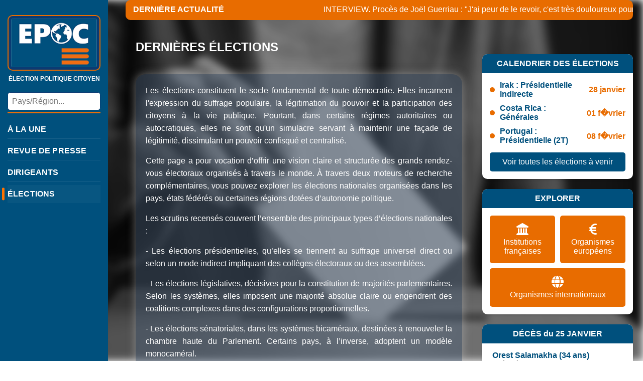

--- FILE ---
content_type: text/html; charset=utf-8
request_url: http://www.election-politique.com/resultats.php?k=ES&kr=ESAS&pol=r1&num=10393
body_size: 34692
content:



<!DOCTYPE html>
<html lang="fr">
<head>
    <meta charset="UTF-8">
    <meta name="viewport" content="width=device-width, initial-scale=1.0">
    <title>Élections - EPOC Info</title>
    <link rel="stylesheet" href="css/squelette.css">
    <link rel="stylesheet" href="css/resultats.css">
    
    <!-- Vous pouvez ajouter ici d'autres feuilles de style ou scripts spécifiques à votre page -->
        <link rel="icon" type="image/png" size="32x32" href="images/icone32.png">
	<link rel="apple-touch-icon" type="image/png" sizes="64x64" href="images/icone64.png">
	<link rel="apple-touch-icon" type="image/png" sizes="114x114" href="images/icone114.png">
    <!-- Google tag (gtag.js) -->
<script async src="https://www.googletagmanager.com/gtag/js?id=G-66V93XLHY5"></script>
<script>
  window.dataLayer = window.dataLayer || [];
  function gtag(){dataLayer.push(arguments);}
  gtag('js', new Date());

  gtag('config', 'G-66V93XLHY5');
</script>    <script src="https://kit.fontawesome.com/5068ebe831.js" crossorigin="anonymous"></script>
     <script src="js/calendar.js" crossorigin="anonymous"></script>
      


</head>
<body>
    <!-- Barre d'actualités défilante - À CONSERVER -->
    <a href="https://www.franceinfo.fr/faits-divers/justice-proces/interview-proces-de-joel-guerriau-j-ai-peur-de-le-revoir-c-est-tres-douloureux-pour-moi-encore-aujourd-hui-temoigne-sandrine-josso_7763942.html" class="news-ticker-link" target="_blank">
      <div class="news-tickers">
        <div class="news-ticker">
            <div class="ticker-title">DERNIÈRE ACTUALITÉ</div>
            <div class="ticker-content">
                <span>INTERVIEW. Procès de Joël Guerriau : "J'ai peur de le revoir, c'est très douloureux pour moi encore aujourd'hui", témoigne Sandrine Josso</span>
            </div>
        </div>
      </div>
    </a>

    <!-- Conteneur principal - À CONSERVER -->
    <div class="main-container">
        <!-- Barre latérale - À CONSERVER -->
       <div class="sidebar">
    <div class="logo">
    	<div class="mobile-header">
  <button class="hamburger" id="hamburger">&#9776;</button>

  <div class="logo-container">
    <a href="index.php">
      <img src="images/EPOC23o.jpg" alt="Logo Élection Politique">
    </a>
    <div class="site-title">ÉLECTION POLITIQUE CITOYEN</div>
  </div>
</div>

</div>

    <div class="search-box">
        <input type="text" id="search" placeholder="Pays/Région...">
        <div class="suggestions" id="suggestions"></div>
    </div>

    <nav class="main-nav" id="menu">
        <ul>
            <li>
                <a href="index.php?display=U" class="" data-nav="a-la-une">À LA UNE</a>
            </li>
            <li>
                <a href="index.php?display=R" class="" data-nav="revue-de-presse">REVUE DE PRESSE</a>
            </li>
            <li>
                <a href="dirigeants.php" class="" data-nav="dirigeants">DIRIGEANTS</a>
            </li>
            <li>
                <a href="resultats.php" class="active" data-nav="résultats">ÉLECTIONS</a>
            </li>
        </ul>

        <!-- Ajout : icônes sociales dans le menu hamburger -->
        <div class="sidebar-social-logos">
            <a href="https://x.com/EPOCNEWS?s=20" title="X" target="_blank" rel="noopener"><i class="fa-brands fa-x-twitter fa-xl"></i></a>
            <a href="https://mastodon.top/@Epoc/" title="Mastodon" target="_blank" rel="noopener"><i class="fa-brands fa-mastodon fa-xl"></i></a>
            <a href="https://www.tiktok.com/@electionpolitique" title="TikTok" target="_blank" rel="noopener"><i class="fa-brands fa-tiktok fa-xl"></i></a>
            <a href="https://t.me/actupolitique" title="Telegram" target="_blank" rel="noopener"><i class="fa-brands fa-telegram fa-xl"></i></a>
            <a href="https://www.facebook.com/EPOC-103382691879253" title="Facebook" target="_blank" rel="noopener"><i class="fa-brands fa-facebook fa-xl"></i></a>
            <a href="https://www.instagram.com/election_politique_citoyen" title="Instagram" target="_blank" rel="noopener"><i class="fa-brands fa-instagram fa-xl"></i></a>
            <a href="https://www.threads.net/election_politique_citoyen" title="Threads" target="_blank" rel="noopener"><i class="fa-brands fa-threads fa-xl"></i></a>
            <a href="https://bsky.app/profile/election-politique.com" title="Bluesky" target="_blank" rel="noopener"><i class="fa-brands fa-bluesky fa-xl"></i></a>
            <a href="https://truthsocial.com/@EPOCNEWS" title="Truth Social" target="_blank" rel="noopener">
                <svg class="social-icons" viewBox="-15 -25 200 200" xmlns="http://www.w3.org/2000/svg">
                    <path d="M140.401 45V13.5H53.1006V129.9H90.6006V45H140.401Z" fill="white"/>
                    <path d="M3 13.5H39V45H3V13.5Z" fill="white" />
                    <path d="M104.399 98.3994H140.399V129.899H104.399V98.3994Z" fill="white" />
                </svg>
            </a>
        </div>
    </nav>
</div>

<script>
document.getElementById('hamburger').addEventListener('click', function() {
    document.getElementById('menu').classList.toggle('open');
});
</script>

<script src="js/carousel-universel.js"></script>
<script src="js/gloss-effect.js"></script>
        <!-- Contenu principal - ZONE MODULAIRE -->
        <div class="content">
            <!-- 
                ZONE MODULAIRE PRINCIPALE
                -------------------------
                Remplacez cette section par le contenu spécifique de votre page.
                La structure ci-dessous est un exemple que vous pouvez modifier.
            -->
            <div class="page-content">
                <!-- Titre de la page - Modifiez selon vos besoins -->
               
                
                <!-- 
                    CONTENU PRINCIPAL
                    -----------------
                    Cette zone est destinée à recevoir le contenu principal de votre page.
                    Vous pouvez y insérer n'importe quel type de contenu HTML.
                -->
                <div class="main-content-area">
                    <!-- Exemple de contenu - À remplacer par votre propre contenu -->
     
    
    				<div class="content-block">
                     <h1 class="color-title">DERNIÈRES ÉLECTIONS</h1>

    					 <div class="page-container">
              
  <p>Les élections constituent le socle fondamental de toute démocratie. Elles incarnent l'expression du suffrage populaire, la légitimation du pouvoir et la participation des citoyens à la vie publique. Pourtant, dans certains régimes autoritaires ou autocratiques, elles ne sont qu'un simulacre servant à maintenir une façade de légitimité, dissimulant un pouvoir confisqué et centralisé.</p>

<p>Cette page a pour vocation d’offrir une vision claire et structurée des grands rendez-vous électoraux organisés à travers le monde. À travers deux moteurs de recherche complémentaires, vous pouvez explorer les élections nationales organisées dans les pays, états fédérés ou certaines régions dotées d’autonomie politique.</p>

<p>Les scrutins recensés couvrent l’ensemble des principaux types d’élections nationales :</p>

<p>- Les élections présidentielles, qu’elles se tiennent au suffrage universel direct ou selon un mode indirect impliquant des collèges électoraux ou des assemblées.</p>

<p>- Les élections législatives, décisives pour la constitution de majorités parlementaires. Selon les systèmes, elles imposent une majorité absolue claire ou engendrent des coalitions complexes dans des configurations proportionnelles.</p>

<p>- Les élections sénatoriales, dans les systèmes bicaméraux, destinées à renouveler la chambre haute du Parlement. Certains pays, à l’inverse, adoptent un modèle monocaméral.</p>

<p>- Les référendums, qui interrogent directement le peuple sur des enjeux constitutionnels, sociétaux ou institutionnels. Selon les pays, ils peuvent être rares, consultatifs ou inscrits au cœur même du fonctionnement des démocraties directes.</p>

<p>Deux moteurs de recherche vous sont proposés pour naviguer efficacement parmi cette richesse électorale :</p>

<p>&middot; Le premier moteur vous permet de sélectionner un type d’élection (présidentielles, législatives, sénatoriales, européennes ou référendums). Vous découvrirez alors les quinze derniers scrutins de cette catégorie à travers le monde.</p>

<p>&middot; Le second moteur vous guide par pays, vous donnant accès à une fiche descriptive regroupant tous les types d’élections recensées dans ce territoire. </p>

<p>Notre ambition est de rendre l’information électorale accessible, lisible et contextualisée, pour mieux comprendre les dynamiques politiques qui façonnent les États contemporains.</p>
						</div>
                        
                       
                       
				</div>
         
                </div>
<div class="secondary-content-area" style="display:flex; flex-wrap:wrap; gap:20px; justify-content:center">
                    <!-- Exemple de contenu secondaire -->
                 <div class="sidebar-block" style="width:280px;">
  <div class="sidebar-block-title">Les élections</div>
  <div class="sidebar-block-content">
    <details>
      <summary>Voir les différents scrutins</summary>
      <ul class="regions-list">
                  <li>
            <a href="resultats.php?id=1">
              Présidentielles            </a>
          </li>
                  <li>
            <a href="resultats.php?id=2">
              Législatives            </a>
          </li>
                  <li>
            <a href="resultats.php?id=3">
              Sénatoriales            </a>
          </li>
                  <li>
            <a href="resultats.php?id=8">
              Européennes            </a>
          </li>
                  <li>
            <a href="resultats.php?id=7">
              Référendums            </a>
          </li>
              </ul>
    </details>
  </div>
</div>                  
                    
				<div class="sidebar-block" style="max-width:300px;">
  						<div class="sidebar-block-title">Rechercher un pays ou une région</div>
  						<div class="sidebar-block-content" style="justify-items:center;">
    						<div class="search-box" style="width:250px !important;">
     							 <input type="text" id="search2" placeholder="Pays/Région...">
     									<div class="suggestions01" id="suggestions2"></div>
   							 </div>
  						</div>
					</div>

                     
</div> <!-- fin secondary -->
                
            </div> <!-- fin zone centrale -->

         <div class="sidebar-blocks">    
                <!-- Bloc Calendrier des élections -->
                
                <!-- Bloc Calendrier des élections -->
                <div class="sidebar-block">
                    <div class="sidebar-block-title">CALENDRIER DES ÉLECTIONS</div>
                    <div class="sidebar-block-content">                        <div class="election-item">
                            <div class="election-bullet"></div>
                            <div class="election-info">
                                <div class="election-country">Irak : Présidentielle indirecte</div>
                               
                            </div>
                            <div class="election-date">28 janvier</div>
                        </div>
                                                <div class="election-item">
                            <div class="election-bullet"></div>
                            <div class="election-info">
                                <div class="election-country">Costa Rica : Générales</div>
                               
                            </div>
                            <div class="election-date">01 f�vrier</div>
                        </div>
                                                <div class="election-item">
                            <div class="election-bullet"></div>
                            <div class="election-info">
                                <div class="election-country">Portugal : Présidentielle (2T)</div>
                               
                            </div>
                            <div class="election-date">08 f�vrier</div>
                        </div>
                                                <a href="#" class="view-all-button" onClick="openCalendarModal()">Voir toutes les élections à venir</a>
                    </div>
                </div>
                
                <!-- Bloc Explorer -->
                <div class="sidebar-block">
                    <div class="sidebar-block-title">EXPLORER</div>
                    <div class="sidebar-block-content">
                        <div class="explorer-grid">
                            <a href="institutions.php?in=FR" class="explorer-item">
                                <i class="fas fa-landmark"></i>
                                <div>Institutions françaises</div>
                            </a>
                            <a href="institutions.php?in=EU" class="explorer-item">
                                <i class="fas fa-euro-sign"></i>
                                <div>Organismes européens</div>
                            </a>
                            <a href="institutions.php?in=INT" class="explorer-item full-width">
                                <i class="fas fa-globe"></i>
                                <div>Organismes internationaux</div>
                            </a>
                        </div>
                    </div>
                </div>
                
                <!-- Bloc Décès -->
                <div class="sidebar-block">
                    <div class="sidebar-block-title">DÉCÈS du 25 JANVIER</div>
                    <div class="sidebar-block-content">
                          <div class="death-item">
                            <div class="death-info">
                                <div class="death-name">Orest Salamakha (34 ans)</div>
                                <div class="death-details">• Député Ukraine (2019 - 2026)</span></div>
                                                            </div>
                        </div> <div class="death-item">
                            <div class="death-info">
                                <div class="death-name">Lee Hae-chan (73 ans)</div>
                                <div class="death-details">• Député Corée du Sud (1988 - 2020)</span></div>
                                                                <div class="death-details">• Ministre de l'éducation puis Premier Ministre Corée du Sud (1998 - 2006)</span></div>
                                                            </div>
                        </div> <div class="death-item">
                            <div class="death-info">
                                <div class="death-name">Gong Ro-myung (94 ans)</div>
                                <div class="death-details">• Ministre des affaires étrangères Corée du Sud (1994 - 1996)</span></div>
                                                            </div>
                        </div>                        
                        <a href="necrologie.php" class="view-all-button">Voir tous les décès</a>
                    </div>
                </div>
                
                
                 <!-- app -->
  <div class="sidebar-block" style="margin-top: 20px;">
                    <div class="sidebar-block-title" style="background-color: #e86c00; color: white;">
                        NOTRE APPLICATION ANDROID
                    </div>
                    <div class="sidebar-block-content" style="text-align: center; padding: 15px;">
                        <img src="images/epocappli.png" alt="App Mobile" style="width: 80px; height: auto; display: block; margin: 0 auto 10px auto; border-radius: 12px; box-shadow: 0 2px 5px rgba(0,0,0,0.1);">
                        
                        <p style="font-size: 12px; color: #00507D; margin-bottom: 12px; font-weight: bold; line-height: 1.3;">
                            Toute l'actualité politique<br>dans votre poche.
                        </p>
                        
                        <a href="https://play.google.com/store/apps/details?id=fr.epocinfo.epocinfo" target="_blank" style="display: block; background-color: #00507D; color: white; text-align: center; padding: 8px 0; border-radius: 5px; font-size: 12px; font-weight: bold; transition: background 0.3s; text-decoration: none;">
                            <i class="fab fa-android"></i> TÉLÉCHARGER
                        </a>
                    </div>
                </div>
                <div style="text-align:center;color:#ccc;"><a href="mentions.php"><h6>mentions légales</h6></a></div>
                <div style="text-align:center;color:#ccc;"><a href="confidentialite.php"><h6>confidentialité</h6></a></div>
            </div>
        

 
 <!-- calendrier modal -->
<div class="calendar-modal-overlay" id="calendar-modal-overlay" onClick="closeCalendarModal()" style="display:none;"></div> 
<div class="calendar-modal" id="calendar-modal" style="display:none;">
  <div class="calendar-modal-header">
    <span class="calendar-modal-title">Toutes les élections à venir</span>
    <button class="calendar-modal-close" onClick="closeCalendarModal()" title="Fermer">&times;</button>
  </div>
  <div class="calendar-list calendar-list-full">
                     <div class="election-item">
                            <div class="election-bullet"></div>
                            <div class="election-info">
                                <div class="election-country">Irak : Présidentielle indirecte</div>
                               
                            </div>
                            <div class="election-date">28 janvier</div>
                        </div>
                        
                                 <div class="election-item">
                            <div class="election-bullet"></div>
                            <div class="election-info">
                                <div class="election-country">Costa Rica : Générales</div>
                               
                            </div>
                            <div class="election-date">01 f�vrier</div>
                        </div>
                        
                                 <div class="election-item">
                            <div class="election-bullet"></div>
                            <div class="election-info">
                                <div class="election-country">Portugal : Présidentielle (2T)</div>
                               
                            </div>
                            <div class="election-date">08 f�vrier</div>
                        </div>
                        
                                 <div class="election-item">
                            <div class="election-bullet"></div>
                            <div class="election-info">
                                <div class="election-country">Thaïlande : Législatives-Référendum</div>
                               
                            </div>
                            <div class="election-date">08 f�vrier</div>
                        </div>
                        
                                 <div class="election-item">
                            <div class="election-bullet"></div>
                            <div class="election-info">
                                <div class="election-country">Japon : Législatives</div>
                               
                            </div>
                            <div class="election-date">08 f�vrier</div>
                        </div>
                        
                                 <div class="election-item">
                            <div class="election-bullet"></div>
                            <div class="election-info">
                                <div class="election-country">Berlin : Législatives</div>
                               
                            </div>
                            <div class="election-date">10 f�vrier</div>
                        </div>
                        
                                 <div class="election-item">
                            <div class="election-bullet"></div>
                            <div class="election-info">
                                <div class="election-country">Barbade : Législatives</div>
                               
                            </div>
                            <div class="election-date">11 f�vrier</div>
                        </div>
                        
                                 <div class="election-item">
                            <div class="election-bullet"></div>
                            <div class="election-info">
                                <div class="election-country">Bangladesh : Législatives-Référendum</div>
                               
                            </div>
                            <div class="election-date">12 f�vrier</div>
                        </div>
                        
                                 <div class="election-item">
                            <div class="election-bullet"></div>
                            <div class="election-info">
                                <div class="election-country">Laos : Législatives</div>
                               
                            </div>
                            <div class="election-date">22 f�vrier</div>
                        </div>
                        
                                 <div class="election-item">
                            <div class="election-bullet"></div>
                            <div class="election-info">
                                <div class="election-country">Bade-Wurtenberg : Législatives</div>
                               
                            </div>
                            <div class="election-date">01 mars</div>
                        </div>
                        
                                 <div class="election-item">
                            <div class="election-bullet"></div>
                            <div class="election-info">
                                <div class="election-country">Népal : Législatives</div>
                               
                            </div>
                            <div class="election-date">05 mars</div>
                        </div>
                        
                                 <div class="election-item">
                            <div class="election-bullet"></div>
                            <div class="election-info">
                                <div class="election-country">Colombie : Parlementaires</div>
                               
                            </div>
                            <div class="election-date">08 mars</div>
                        </div>
                        
                                 <div class="election-item">
                            <div class="election-bullet"></div>
                            <div class="election-info">
                                <div class="election-country">Rhénanie-Palatinat : Législatives</div>
                               
                            </div>
                            <div class="election-date">14 mars</div>
                        </div>
                        
                                 <div class="election-item">
                            <div class="election-bullet"></div>
                            <div class="election-info">
                                <div class="election-country">Vietnam : Législatives</div>
                               
                            </div>
                            <div class="election-date">15 mars</div>
                        </div>
                        
                                 <div class="election-item">
                            <div class="election-bullet"></div>
                            <div class="election-info">
                                <div class="election-country">Castille-Et-Léon : Régionales (date exacte non fixée. Election avant le 21 mars)</div>
                               
                            </div>
                            <div class="election-date">21 mars</div>
                        </div>
                        
                	  </div>
</div>  <!-- ... fin calendar modal ... -->	
  
 <script>
document.addEventListener("DOMContentLoaded", function () {

  // --------- PAYS / RÉGIONS ----------
  const dataPaysRegions = [
    "","Afghanistan","Afrique du Sud","Albanie","Algérie","Allemagne","Andorre","Angola","Antigua-et-Barbuda","Antilles Néerlandaises (pays dissous)","Arabie Saoudite","Argentine","Arménie","Australie","Autorité Palestinienne","Autriche","Azerbaïdjan","Bahamas","Bahreïn","Bangladesh","Barbade","Belgique","Belize","Bénin","Bhoutan","Biélorussie","Bolivie","Bosnie-Herzégovine","Botswana","BREAKING NEWS","Brésil","Brunei Darussalam","Bulgarie","Burkina Faso","Burundi","Cambodge","Cameroun","Canada","Cap-Vert","Chili","Chine","Chypre","Chypre du Nord","Colombie","Comores","Congo (Brazzaville)","Congo (RDC)","Conseil de l'Europe","Corée du Nord","Corée du Sud","Costa Rica","Cote d Ivoire","Croatie","Cuba","Danemark","Djibouti","Dominique","Egypte","Emirats Arabes Unis","EPHEMERIDE","Equateur","Erythrée","Espagne","Estonie","Eswatini","Etats-Unis","Ethiopie","Fidji","Finlande","FMI","France","Gabon","Gambie","Géorgie","Ghana","Grèce","Grenade","Guatemala","Guinée","Guinée Equatoriale","Guinée-Bissau","Guyana","Haïti","HISTOIRE","Honduras","Hongrie","Ile Maurice","Iles Cooks","Iles Marshall","Iles Salomon","Inde","Indonésie","International","Irak","Iran","Irlande","Islande","Israël","Italie","Jamaïque","Japon","Jersey","Jordanie","Kazakhstan","Kenya","Kirghizistan","Kiribati","Kosovo","Koweit","Laos","Lesotho","Lettonie","Liban","Libéria","Libye","Liechtenstein","Lituanie","Luxembourg","Macédoine du Nord","Madagascar","Malaisie","Malawi","Maldives","Mali","Malte","Maroc","Mauritanie","Mexique","Micronésie","Moldavie","Monaco","MONDE","Mongolie","Monténégro","Mozambique","Myanmar","Namibie","Nauru","Népal","Nicaragua","Niger","Nigéria","Niué","Norvège","Nouvelle Zélande","Oman","OMC","ONU","Organisation des Nations Unies","OTAN","Ouganda","Ouzbékistan","Pakistan","Palaos","Panama","Papouasie Nouvelle-Guinée","Paraguay","Pays-Bas","Pérou","Philippines","Pologne","Portugal","PRIX NOBEL","Qatar","Rép. Centrafricaine","Rép. Dominicaine","République Tchèque","Roumanie","Royaume-Uni","Russie","Rwanda","Saint Vincent et les Grenadines","Saint-Kitts-et-Nevis","Saint-Marin","Sainte-Lucie","Salvador","Samoa","Sao Tomé-et-Principe","Sénégal","Serbie","Seychelles","Sierra Leone","Singapour","Slovaquie","Slovénie","Somalie","Soudan","Sri Lanka","Sud-Soudan","Suède","Suisse","Suriname","Syrie","Tadjikistan","Taïwan","Tanzanie","Tchad","Thaïlande","Timor Oriental","Togo","Tokelau","Tonga","Trinité-et-Tobago","Tunisie","Turkménistan","Turquie","Tuvalu","Ukraine","UNESCO","UNION AFRICAINE","UNION EUROPEENNE","Union Européenne","Uruguay","Vanuatu","Vatican","Vénézuéla","Vietnam","Yémen","Zambie","Zimbabwé","Abruzzes (région)","Adyguée (République)","Alabama (état)","Alaska (état)","Alberta (Province)","Altaï (Kraï)","Altaï (République)","Amour (Oblast)","Andalousie (Communauté autonome)","Anguilla (Territoire d'outre-mer)","Aragon (Communauté autonome)","Arizona (état)","Arkansas (état)","Arkhangelsk (Oblast)","Aruba (état autonome)","Astrakhan (Oblast)","Australie-Méridionale (Etat)","Australie-Occidentale (Etat)","Auvergne-Rhône-Alpes","Bachkortostan (République)","Bade-Wurtemberg (Land)","Basilicate (région)","Basse-Autriche (Land)","Basse-Saxe (Land)","Bavière (Land)","Belgique de l'Est (Communauté autonome)","Belgorod (Oblast)","Berlin (Land)","Bermudes (Territoire d'outre-mer)","Berne (Canton)","Bourgogne-Franche-Comté","Bouriatie (République)","Brandebourg (Land)","Brême (Land)","Bretagne","Briansk (Oblast)","Bruxelles-Capitale (Région autonome)","Bürgenland (Land)","Calabre (région)","Californie (état)","Campanie (Région)","Cantabrie (Communauté autonome)","Carélie (République)","Carinthie (Land)","Caroline du Nord (état)","Caroline du Sud (état)","Castille-et-León (Communauté autonome)","Castille-La Manche (Communauté autonome)","Catalogne (Communauté autonome)","Centre-Val de Loire","Ceuta (Ville autonome)","Colombie-Britannique (Province)","Colorado (état)","Communauté flamande (Communaute autonome)","Communauté forale de Navarre (Communauté autonome)","Connecticut (état)","Corse (Collectivité territoriale unique)","Crimée (République non reconnue ONU)","Curaçao (état autonome)","Daghestan (République)","Dakota du Nord (état)","Dakota du Sud (état)","Delaware (état)","Ecosse (Pays)","Emilie-Romagne (Région)","Estrémadure (Communauté autonome)","Fédération Wallonie-Bruxelles (Communauté autonome)","Flandre (Région autonome)","Floride (état)","Frioul-Vénétie Julienne (Région)","Galice (Communauté autonome)","Géorgie (état)","Gibraltar (Territoire d'outre-mer)","Glaris (Canton)","Grand Est","Groenland (pays autonome)","Guadeloupe (Département et Région d’Outre-Mer)","Guam (territoire non incorporé)","Guyane (Collectivité territoriale unique)","Hambourg (Land)","Haute-Autriche (Land)","Hauts-de-France","Hawaï (état)","Hesse (Land)","Hong-Kong (Région administrative spéciale)","Idaho (état)","Ile Christmas (Territoire extérieur)","Ile de Man (Dépendance de la Couronne)","Île du Prince Edouard (Province)","Ile Norfolk  (Territoire extérieur)","Ile-de-France","Îles Baléares (Communauté autonome)","Iles Caïmans (Territoire d'outre-mer)","Îles Canaries (Communauté autonome)","Iles Cocos (Territoire extérieur)","Iles d'Åland (région autonome)","Iles Féroé (pays autonome)","Iles Malouines (Territoire d'outre-mer)","Iles Mariannes du Nord (territoire non incorporé)","Iles Pitcairn (Territoire d'outre-mer)","Iles Turques et Caïques (Territoire d'outre-mer)","Iles Vierges (Territoire d'outre-mer)","Iles Vierges Américaines (territoire non incorporé)","Illinois (état)","Indiana (état)","Ingouchie (République)","Iowa (état)","Irkoutsk (Oblast)","Irlande du Nord (Pays)","Ivanovo (Oblast)","Kabardino-Balkarie (République)","Kaliningrad (Oblast)","Kalmoukie (République)","Kalouga (Oblast)","Kamtchatka (Kraï)","Kansas (état)","Karatchaïévo-Tcherkessie (République)","Kemerovo (Oblast)","Kentucky (état)","Khabarovsk (Kraï)","Khakassie (République)","Khantys-Mansis (Okrug)","Kirov (Oblast)","Kostroma (Oblast)","Koursk (Oblast)","Krasnodar (Kraï)","Krasnoïarsk (Kraï)","Kurgan (Oblast)","La Réunion (Département et Région d'Outre-mer)","La Rioja (Communauté autonome)","Lamalie (Okrug)","Latium (Région)","Les Marches (Région)","Ligurie (région)","Lombardie (région)","Louisiane (état)","Lucerne (Canton)","Macao (Région administrative spéciale)","Madrid (Communaute autonome)","Maine (état)","Manitoba (Province)","Martinique (Collectivité territoriale unique)","Maryland (état)","Massachusetts (état)","Mecklembourg-Poméranie-Occidentale (Land)","Melilla (Ville autonome)","Michigan (état)","Minnesota (état)","Mississippi (état)","Missouri (état)","Molise (Région)","Montana (état)","Montserrat (Territoire d'outre-mer)","Mordovie (République)","Murcie (Communauté autonome)","Nebraska (état)","Nénétsie (Okrug)","Nevada (état)","New Hampshire (état)","New Jersey (état)","New York (état)","Nidwald (Canton)","Normandie","Nouveau-Brunswick (Province)","Nouveau-Mexique (état)","Nouvelle-Aquitaine","Nouvelle-Calédonie (Collectivité sui generis)","Nouvelle-Ecosse (Province)","Nouvelle-Galles du Sud (Etat)","Nunavut (Territoire)","Obwald (Canton)","Occitanie","Ohio (état)","Oklahoma (état)","Ombrie (Région)","Ontario (Province)","Oregon (état)","Ossétie-du-Nord-Alanie (République)","Oudmourtie (République)","Pays basque (Communauté autonome)","Pays de Galles (Pays)","Pays de la Loire","Pennsylvanie (état)","Perm (Kraï)","Piedmont (Région)","Polynésie Française (Collectivité d'Outre-mer)","Pouilles (région)","Primorié (Kraï)","Principauté des Asturies (Communauté autonome)","Provence-Alpes-Côte d'Azur","Puerto Rico (territoire non incorporé)","Québec (Province)","Queensland (Etat)","République des Komis (République)","République Mari El (République)","Rhénanie-du-Nord-Westphalie (Land)","Rhénanie-Palatinat (Land)","Rhode Island (état)","Saint-Barthélemy (Collectivité d'outre-Mer)","Saint-Martin (Collectivité d'outre-Mer)","Saint-Pierre-et-Miquelon (Collectivité d'Outre-mer)","Sainte-Hélène (Territoire d'outre-mer)","Salzbourg (Land)","Samoa Américaines (territoire non incorporé)","Sardaigne (Région)","Sarre (Land)","Saskatchewan (Province)","Saxe (Land)","Saxe-Anhalt (Land)","Schleswig-Holstein (Land)","Schwytz (Canton)","Sicile (Région)","Sint-Maarten (état autonome)","Stavropol (Kraï)","Styrie (Land)","Tartastan (République)","Tasmanie (Etat)","Tcheliabinsk (Oblast)","Tchétchénie (République)","Tchoukotka (Okrug)","Tchouvachie (République)","Tennessee (état)","Terre-Neuve-Et-Labrador (Province)","Territoires-du-Nord-Ouest (Territoire)","Texas (état)","Thuringe (Land)","Toscane (Région)","Touva (République)","Transbaïkalie (Kraï)","Trentin-Haut-Adige (Région)","Tyrol (Land)","Uri (Canton)","Utah (état)","Valence (Communauté autonome)","Vallée d'Aoste (région)","Vénétie (Région)","Vermont (état)","Victoria (Etat)","Vienne (Land)","Virginie (état)","Virginie Occidentale (état)","Vorarlberg (Land)","Wallis-et-Futuna (Collectivité d'Outre-Mer)","Wallonie (Région autonome)","Washington (état)","Washington DC (Capitale fédérale)","Wisconsin (état)","Wyoming (état)","Yakoutie (République)","Yukon (Territoire)","Zurich (Canton)"  ];

  const urlMapPaysRegions = {
    "Afghanistan": "pays.php?k=AF","Afrique du Sud": "pays.php?k=ZA","Albanie": "pays.php?k=AL","Algérie": "pays.php?k=DZ","Allemagne": "pays.php?k=DE","Andorre": "pays.php?k=AD","Angola": "pays.php?k=AO","Antigua-et-Barbuda": "pays.php?k=AG","Antilles Néerlandaises (pays dissous)": "pays.php?k=AN","Arabie Saoudite": "pays.php?k=SA","Argentine": "pays.php?k=AR","Arménie": "pays.php?k=AM","Australie": "pays.php?k=AU","Autorité Palestinienne": "pays.php?k=PS","Autriche": "pays.php?k=AT","Azerbaïdjan": "pays.php?k=AZ","Bahamas": "pays.php?k=BS","Bahreïn": "pays.php?k=BH","Bangladesh": "pays.php?k=BD","Barbade": "pays.php?k=BB","Belgique": "pays.php?k=BE","Belize": "pays.php?k=BZ","Bénin": "pays.php?k=BJ","Bhoutan": "pays.php?k=BT","Biélorussie": "pays.php?k=BY","Bolivie": "pays.php?k=BO","Bosnie-Herzégovine": "pays.php?k=BA","Botswana": "pays.php?k=BW","Brésil": "pays.php?k=BR","Brunei Darussalam": "pays.php?k=BN","Bulgarie": "pays.php?k=BG","Burkina Faso": "pays.php?k=BF","Burundi": "pays.php?k=BI","Cambodge": "pays.php?k=KH","Cameroun": "pays.php?k=CM","Canada": "pays.php?k=CA","Cap-Vert": "pays.php?k=CV","Chili": "pays.php?k=CL","Chine": "pays.php?k=CN","Chypre": "pays.php?k=CY","Chypre du Nord": "pays.php?k=CT","Colombie": "pays.php?k=CO","Comores": "pays.php?k=KM","Congo (Brazzaville)": "pays.php?k=CG","Congo (RDC)": "pays.php?k=CD","Corée du Nord": "pays.php?k=KP","Corée du Sud": "pays.php?k=KR","Costa Rica": "pays.php?k=CR","Cote d Ivoire": "pays.php?k=CI","Croatie": "pays.php?k=HR","Cuba": "pays.php?k=CU","Danemark": "pays.php?k=DK","Djibouti": "pays.php?k=DJ","Dominique": "pays.php?k=DM","Egypte": "pays.php?k=EG","Emirats Arabes Unis": "pays.php?k=AE","Equateur": "pays.php?k=EC","Erythrée": "pays.php?k=ER","Espagne": "pays.php?k=ES","Estonie": "pays.php?k=EE","Eswatini": "pays.php?k=SZ","Etats-Unis": "pays.php?k=US","Ethiopie": "pays.php?k=ET","Fidji": "pays.php?k=FJ","Finlande": "pays.php?k=FI","France": "pays.php?k=FR","Gabon": "pays.php?k=GA","Gambie": "pays.php?k=GM","Géorgie": "pays.php?k=GE","Ghana": "pays.php?k=GH","Grèce": "pays.php?k=GR","Grenade": "pays.php?k=GD","Guatemala": "pays.php?k=GT","Guinée": "pays.php?k=GN","Guinée Equatoriale": "pays.php?k=GQ","Guinée-Bissau": "pays.php?k=GW","Guyana": "pays.php?k=GY","Haïti": "pays.php?k=HT","Honduras": "pays.php?k=HN","Hongrie": "pays.php?k=HU","Ile Maurice": "pays.php?k=MU","Iles Cooks": "pays.php?k=CK","Iles Marshall": "pays.php?k=MH","Iles Salomon": "pays.php?k=SB","Inde": "pays.php?k=IN","Indonésie": "pays.php?k=ID","Irak": "pays.php?k=IQ","Iran": "pays.php?k=IR","Irlande": "pays.php?k=IE","Islande": "pays.php?k=IS","Israël": "pays.php?k=IL","Italie": "pays.php?k=IT","Jamaïque": "pays.php?k=JM","Japon": "pays.php?k=JP","Jersey": "pays.php?k=JE","Jordanie": "pays.php?k=JO","Kazakhstan": "pays.php?k=KZ","Kenya": "pays.php?k=KE","Kirghizistan": "pays.php?k=KG","Kiribati": "pays.php?k=KI","Kosovo": "pays.php?k=KV","Koweit": "pays.php?k=KW","Laos": "pays.php?k=LA","Lesotho": "pays.php?k=LS","Lettonie": "pays.php?k=LV","Liban": "pays.php?k=LB","Libéria": "pays.php?k=LR","Libye": "pays.php?k=LY","Liechtenstein": "pays.php?k=LI","Lituanie": "pays.php?k=LT","Luxembourg": "pays.php?k=LU","Macédoine du Nord": "pays.php?k=MK","Madagascar": "pays.php?k=MG","Malaisie": "pays.php?k=MY","Malawi": "pays.php?k=MW","Maldives": "pays.php?k=MV","Mali": "pays.php?k=ML","Malte": "pays.php?k=MT","Maroc": "pays.php?k=MA","Mauritanie": "pays.php?k=MR","Mexique": "pays.php?k=MX","Micronésie": "pays.php?k=FM","Moldavie": "pays.php?k=MD","Monaco": "pays.php?k=MC","Mongolie": "pays.php?k=MN","Monténégro": "pays.php?k=ME","Mozambique": "pays.php?k=MZ","Myanmar": "pays.php?k=MM","Namibie": "pays.php?k=NA","Nauru": "pays.php?k=NR","Népal": "pays.php?k=NP","Nicaragua": "pays.php?k=NI","Niger": "pays.php?k=NE","Nigéria": "pays.php?k=NG","Niué": "pays.php?k=NU","Norvège": "pays.php?k=NO","Nouvelle Zélande": "pays.php?k=NZ","Oman": "pays.php?k=OM","Ouganda": "pays.php?k=UG","Ouzbékistan": "pays.php?k=UZ","Pakistan": "pays.php?k=PK","Palaos": "pays.php?k=PW","Panama": "pays.php?k=PA","Papouasie Nouvelle-Guinée": "pays.php?k=PG","Paraguay": "pays.php?k=PY","Pays-Bas": "pays.php?k=NL","Pérou": "pays.php?k=PE","Philippines": "pays.php?k=PH","Pologne": "pays.php?k=PL","Portugal": "pays.php?k=PT","Qatar": "pays.php?k=QA","Rép. Centrafricaine": "pays.php?k=CF","Rép. Dominicaine": "pays.php?k=DO","République Tchèque": "pays.php?k=CZ","Roumanie": "pays.php?k=RO","Royaume-Uni": "pays.php?k=GB","Russie": "pays.php?k=RU","Rwanda": "pays.php?k=RW","Saint Vincent et les Grenadines": "pays.php?k=VC","Saint-Kitts-et-Nevis": "pays.php?k=KN","Saint-Marin": "pays.php?k=SM","Sainte-Lucie": "pays.php?k=LC","Salvador": "pays.php?k=SV","Samoa": "pays.php?k=WS","Sao Tomé-et-Principe": "pays.php?k=ST","Sénégal": "pays.php?k=SN","Serbie": "pays.php?k=RS","Seychelles": "pays.php?k=SC","Sierra Leone": "pays.php?k=SL","Singapour": "pays.php?k=SG","Slovaquie": "pays.php?k=SK","Slovénie": "pays.php?k=SI","Somalie": "pays.php?k=SO","Soudan": "pays.php?k=SD","Sri Lanka": "pays.php?k=LK","Sud-Soudan": "pays.php?k=SS","Suède": "pays.php?k=SE","Suisse": "pays.php?k=CH","Suriname": "pays.php?k=SR","Syrie": "pays.php?k=SY","Tadjikistan": "pays.php?k=TJ","Taïwan": "pays.php?k=TW","Tanzanie": "pays.php?k=TZ","Tchad": "pays.php?k=TD","Thaïlande": "pays.php?k=TH","Timor Oriental": "pays.php?k=TL","Togo": "pays.php?k=TG","Tokelau": "pays.php?k=TK","Tonga": "pays.php?k=TO","Trinité-et-Tobago": "pays.php?k=TT","Tunisie": "pays.php?k=TN","Turkménistan": "pays.php?k=TM","Turquie": "pays.php?k=TR","Tuvalu": "pays.php?k=TV","Ukraine": "pays.php?k=UA","Union Européenne": "pays.php?k=EU","Uruguay": "pays.php?k=UY","Vanuatu": "pays.php?k=VU","Vatican": "pays.php?k=VA","Vénézuéla": "pays.php?k=VE","Vietnam": "pays.php?k=VN","Yémen": "pays.php?k=YE","Zambie": "pays.php?k=ZM","Zimbabwé": "pays.php?k=ZW","Abruzzes (région)": "region.php?k=IT&kr=ITABR","Adyguée (République)": "region.php?k=XX&kr=RUAD","Alabama (état)": "region.php?k=US&kr=USAL","Alaska (état)": "region.php?k=US&kr=USAK","Alberta (Province)": "region.php?k=CA&kr=CAAB","Altaï (Kraï)": "region.php?k=XX&kr=RUALT","Altaï (République)": "region.php?k=XX&kr=RUAL","Amour (Oblast)": "region.php?k=XX&kr=RUAMU","Andalousie (Communauté autonome)": "region.php?k=ES&kr=ESAN","Anguilla (Territoire d'outre-mer)": "region.php?k=GB&kr=GBAI","Aragon (Communauté autonome)": "region.php?k=ES&kr=ESAR","Arizona (état)": "region.php?k=US&kr=USAZ","Arkansas (état)": "region.php?k=US&kr=USAR","Arkhangelsk (Oblast)": "region.php?k=XX&kr=RUARK","Aruba (état autonome)": "region.php?k=NL&kr=NLAW","Astrakhan (Oblast)": "region.php?k=XX&kr=RUAST","Australie-Méridionale (Etat)": "region.php?k=AU&kr=AUSA","Australie-Occidentale (Etat)": "region.php?k=AU&kr=AUWA","Auvergne-Rhône-Alpes": "region.php?k=FR&kr=FRARA","Bachkortostan (République)": "region.php?k=XX&kr=RUBA","Bade-Wurtemberg (Land)": "region.php?k=DE&kr=DEBW","Basilicate (région)": "region.php?k=IT&kr=ITBAS","Basse-Autriche (Land)": "region.php?k=AT&kr=AT3","Basse-Saxe (Land)": "region.php?k=DE&kr=DENI","Bavière (Land)": "region.php?k=DE&kr=DEBY","Belgique de l'Est (Communauté autonome)": "region.php?k=BE&kr=BEDG","Belgorod (Oblast)": "region.php?k=XX&kr=RUBEL","Berlin (Land)": "region.php?k=DE&kr=DEBE","Bermudes (Territoire d'outre-mer)": "region.php?k=GB&kr=GBBM","Berne (Canton)": "region.php?k=CH&kr=CHBE","Bourgogne-Franche-Comté": "region.php?k=FR&kr=FRBFC","Bouriatie (République)": "region.php?k=XX&kr=RUBU","Brandebourg (Land)": "region.php?k=DE&kr=DEBB","Brême (Land)": "region.php?k=DE&kr=DEHB","Bretagne": "region.php?k=FR&kr=FRBRE","Briansk (Oblast)": "region.php?k=XX&kr=RUBRY","Bruxelles-Capitale (Région autonome)": "region.php?k=BE&kr=BEBRU","Bürgenland (Land)": "region.php?k=AT&kr=AT1","Calabre (région)": "region.php?k=IT&kr=ITCAL","Californie (état)": "region.php?k=US&kr=USCA","Campanie (Région)": "region.php?k=IT&kr=ITCAM","Cantabrie (Communauté autonome)": "region.php?k=ES&kr=ESCB","Carélie (République)": "region.php?k=XX&kr=RUKR","Carinthie (Land)": "region.php?k=AT&kr=AT2","Caroline du Nord (état)": "region.php?k=US&kr=USNC","Caroline du Sud (état)": "region.php?k=US&kr=USSC","Castille-et-León (Communauté autonome)": "region.php?k=ES&kr=ESCL","Castille-La Manche (Communauté autonome)": "region.php?k=ES&kr=ESCM","Catalogne (Communauté autonome)": "region.php?k=ES&kr=ESCT","Centre-Val de Loire": "region.php?k=FR&kr=FRCVL","Ceuta (Ville autonome)": "region.php?k=ES&kr=ESCE","Colombie-Britannique (Province)": "region.php?k=CA&kr=CABC","Colorado (état)": "region.php?k=US&kr=USCO","Communauté flamande (Communaute autonome)": "region.php?k=BE&kr=BENE","Communauté forale de Navarre (Communauté autonome)": "region.php?k=ES&kr=ESNA","Connecticut (état)": "region.php?k=US&kr=USCT","Corse (Collectivité territoriale unique)": "region.php?k=FR&kr=FRCOR","Crimée (République non reconnue ONU)": "region.php?k=XX&kr=RUCR","Curaçao (état autonome)": "region.php?k=NL&kr=NLUO","Daghestan (République)": "region.php?k=XX&kr=RUDA","Dakota du Nord (état)": "region.php?k=US&kr=USND","Dakota du Sud (état)": "region.php?k=US&kr=USSD","Delaware (état)": "region.php?k=US&kr=USDE","Ecosse (Pays)": "region.php?k=GB&kr=GBEO","Emilie-Romagne (Région)": "region.php?k=IT&kr=ITEMI","Estrémadure (Communauté autonome)": "region.php?k=ES&kr=ESEX","Fédération Wallonie-Bruxelles (Communauté autonome)": "region.php?k=BE&kr=BEFR","Flandre (Région autonome)": "region.php?k=BE&kr=BEVLG","Floride (état)": "region.php?k=US&kr=USFL","Frioul-Vénétie Julienne (Région)": "region.php?k=IT&kr=ITFRI","Galice (Communauté autonome)": "region.php?k=ES&kr=ESGA","Géorgie (état)": "region.php?k=US&kr=USGA","Gibraltar (Territoire d'outre-mer)": "region.php?k=GB&kr=GBGI","Glaris (Canton)": "region.php?k=CH&kr=CHGL","Grand Est": "region.php?k=FR&kr=FRGES","Groenland (pays autonome)": "region.php?k=DK&kr=DKGL","Guadeloupe (Département et Région d’Outre-Mer)": "region.php?k=FR&kr=FRGUA","Guam (territoire non incorporé)": "region.php?k=US&kr=USGU","Guyane (Collectivité territoriale unique)": "region.php?k=FR&kr=FRGUY","Hambourg (Land)": "region.php?k=DE&kr=DEHH","Haute-Autriche (Land)": "region.php?k=AT&kr=AT4","Hauts-de-France": "region.php?k=FR&kr=FRHDF","Hawaï (état)": "region.php?k=US&kr=USHI","Hesse (Land)": "region.php?k=DE&kr=DEHE","Hong-Kong (Région administrative spéciale)": "region.php?k=CN&kr=CNHK","Idaho (état)": "region.php?k=US&kr=USID","Ile Christmas (Territoire extérieur)": "region.php?k=AU&kr=CX","Ile de Man (Dépendance de la Couronne)": "region.php?k=GB&kr=GBIM","Île du Prince Edouard (Province)": "region.php?k=CA&kr=CAPE","Ile Norfolk  (Territoire extérieur)": "region.php?k=AU&kr=NF","Ile-de-France": "region.php?k=FR&kr=FRIDF","Îles Baléares (Communauté autonome)": "region.php?k=ES&kr=ESIB","Iles Caïmans (Territoire d'outre-mer)": "region.php?k=GB&kr=GBKY","Îles Canaries (Communauté autonome)": "region.php?k=ES&kr=ESCN","Iles Cocos (Territoire extérieur)": "region.php?k=AU&kr=CC","Iles d'Åland (région autonome)": "region.php?k=FI&kr=FIAX","Iles Féroé (pays autonome)": "region.php?k=DK&kr=DKFO","Iles Malouines (Territoire d'outre-mer)": "region.php?k=GB&kr=GBFK","Iles Mariannes du Nord (territoire non incorporé)": "region.php?k=US&kr=MP","Iles Pitcairn (Territoire d'outre-mer)": "region.php?k=GB&kr=GBPN","Iles Turques et Caïques (Territoire d'outre-mer)": "region.php?k=GB&kr=GBTC","Iles Vierges (Territoire d'outre-mer)": "region.php?k=GB&kr=GBVG","Iles Vierges Américaines (territoire non incorporé)": "region.php?k=US&kr=USVI","Illinois (état)": "region.php?k=US&kr=USIL","Indiana (état)": "region.php?k=US&kr=USIN","Ingouchie (République)": "region.php?k=XX&kr=RUIN","Iowa (état)": "region.php?k=US&kr=USIA","Irkoutsk (Oblast)": "region.php?k=XX&kr=RUIRK","Irlande du Nord (Pays)": "region.php?k=GB&kr=GBIO","Ivanovo (Oblast)": "region.php?k=XX&kr=RUIVA","Kabardino-Balkarie (République)": "region.php?k=XX&kr=RUKB","Kaliningrad (Oblast)": "region.php?k=XX&kr=RUKGD","Kalmoukie (République)": "region.php?k=XX&kr=RUKL","Kalouga (Oblast)": "region.php?k=XX&kr=RUKLU","Kamtchatka (Kraï)": "region.php?k=XX&kr=RUKAM","Kansas (état)": "region.php?k=US&kr=USKS","Karatchaïévo-Tcherkessie (République)": "region.php?k=XX&kr=RUKC","Kemerovo (Oblast)": "region.php?k=XX&kr=RUKEM","Kentucky (état)": "region.php?k=US&kr=USKY","Khabarovsk (Kraï)": "region.php?k=XX&kr=RUKHA","Khakassie (République)": "region.php?k=XX&kr=RUKK","Khantys-Mansis (Okrug)": "region.php?k=XX&kr=RUKHM","Kirov (Oblast)": "region.php?k=XX&kr=RUKIR","Kostroma (Oblast)": "region.php?k=XX&kr=RUKOS","Koursk (Oblast)": "region.php?k=XX&kr=RUKRS","Krasnodar (Kraï)": "region.php?k=XX&kr=RUKDA","Krasnoïarsk (Kraï)": "region.php?k=XX&kr=RUKYA","Kurgan (Oblast)": "region.php?k=XX&kr=RUKGN","La Réunion (Département et Région d'Outre-mer)": "region.php?k=FR&kr=FRREU","La Rioja (Communauté autonome)": "region.php?k=ES&kr=ESRI","Lamalie (Okrug)": "region.php?k=XX&kr=RUYAN","Latium (Région)": "region.php?k=IT&kr=ITLAZ","Les Marches (Région)": "region.php?k=IT&kr=ITLES","Ligurie (région)": "region.php?k=IT&kr=ITLIG","Lombardie (région)": "region.php?k=IT&kr=ITLOM","Louisiane (état)": "region.php?k=US&kr=USLA","Lucerne (Canton)": "region.php?k=CH&kr=CHLU","Macao (Région administrative spéciale)": "region.php?k=CN&kr=CNMO","Madrid (Communaute autonome)": "region.php?k=ES&kr=ESMD","Maine (état)": "region.php?k=US&kr=USME","Manitoba (Province)": "region.php?k=CA&kr=CAMB","Martinique (Collectivité territoriale unique)": "region.php?k=FR&kr=FRMAR","Maryland (état)": "region.php?k=US&kr=USMD","Massachusetts (état)": "region.php?k=US&kr=USMA","Mecklembourg-Poméranie-Occidentale (Land)": "region.php?k=DE&kr=DEMV","Melilla (Ville autonome)": "region.php?k=ES&kr=ESML","Michigan (état)": "region.php?k=US&kr=USMI","Minnesota (état)": "region.php?k=US&kr=USMN","Mississippi (état)": "region.php?k=US&kr=USMS","Missouri (état)": "region.php?k=US&kr=USMO","Molise (Région)": "region.php?k=IT&kr=ITMOL","Montana (état)": "region.php?k=US&kr=USMT","Montserrat (Territoire d'outre-mer)": "region.php?k=GB&kr=GBMS","Mordovie (République)": "region.php?k=XX&kr=RUMO","Murcie (Communauté autonome)": "region.php?k=ES&kr=ESMU","Nebraska (état)": "region.php?k=US&kr=USNE","Nénétsie (Okrug)": "region.php?k=XX&kr=RUNEN","Nevada (état)": "region.php?k=US&kr=USNV","New Hampshire (état)": "region.php?k=US&kr=USNH","New Jersey (état)": "region.php?k=US&kr=USNJ","New York (état)": "region.php?k=US&kr=USNY","Nidwald (Canton)": "region.php?k=CH&kr=CHNW","Normandie": "region.php?k=FR&kr=FRNOR","Nouveau-Brunswick (Province)": "region.php?k=CA&kr=CANB","Nouveau-Mexique (état)": "region.php?k=US&kr=USNM","Nouvelle-Aquitaine": "region.php?k=FR&kr=FRNAQ","Nouvelle-Calédonie (Collectivité sui generis)": "region.php?k=FR&kr=FRNC","Nouvelle-Ecosse (Province)": "region.php?k=CA&kr=CANS","Nouvelle-Galles du Sud (Etat)": "region.php?k=AU&kr=AUNSW","Nunavut (Territoire)": "region.php?k=CA&kr=CANU","Obwald (Canton)": "region.php?k=CH&kr=CHOW","Occitanie": "region.php?k=FR&kr=FROCC","Ohio (état)": "region.php?k=US&kr=USOH","Oklahoma (état)": "region.php?k=US&kr=USOK","Ombrie (Région)": "region.php?k=IT&kr=ITOMB","Ontario (Province)": "region.php?k=CA&kr=CAON","Oregon (état)": "region.php?k=US&kr=USOR","Ossétie-du-Nord-Alanie (République)": "region.php?k=XX&kr=RUSE","Oudmourtie (République)": "region.php?k=XX&kr=RUUD","Pays basque (Communauté autonome)": "region.php?k=ES&kr=ESPV","Pays de Galles (Pays)": "region.php?k=GB&kr=WA","Pays de la Loire": "region.php?k=FR&kr=FRPDL","Pennsylvanie (état)": "region.php?k=US&kr=USPA","Perm (Kraï)": "region.php?k=XX&kr=RUPER","Piedmont (Région)": "region.php?k=IT&kr=ITPIE","Polynésie Française (Collectivité d'Outre-mer)": "region.php?k=FR&kr=FRPF","Pouilles (région)": "region.php?k=IT&kr=ITPOU","Primorié (Kraï)": "region.php?k=XX&kr=RUPRI","Principauté des Asturies (Communauté autonome)": "region.php?k=ES&kr=ESAS","Provence-Alpes-Côte d'Azur": "region.php?k=FR&kr=FRPAC","Puerto Rico (territoire non incorporé)": "region.php?k=US&kr=PR","Québec (Province)": "region.php?k=CA&kr=QB","Queensland (Etat)": "region.php?k=AU&kr=AUQLD","République des Komis (République)": "region.php?k=XX&kr=RUKO","République Mari El (République)": "region.php?k=XX&kr=RUME","Rhénanie-du-Nord-Westphalie (Land)": "region.php?k=DE&kr=DENW","Rhénanie-Palatinat (Land)": "region.php?k=DE&kr=DERP","Rhode Island (état)": "region.php?k=US&kr=USRI","Saint-Barthélemy (Collectivité d'outre-Mer)": "region.php?k=FR&kr=FRBL","Saint-Martin (Collectivité d'outre-Mer)": "region.php?k=FR&kr=FRMF","Saint-Pierre-et-Miquelon (Collectivité d'Outre-mer)": "region.php?k=FR&kr=FRPM","Sainte-Hélène (Territoire d'outre-mer)": "region.php?k=GB&kr=GBSH","Salzbourg (Land)": "region.php?k=AT&kr=AT5","Samoa Américaines (territoire non incorporé)": "region.php?k=US&kr=USAS","Sardaigne (Région)": "region.php?k=IT&kr=ITSAR","Sarre (Land)": "region.php?k=DE&kr=DESL","Saskatchewan (Province)": "region.php?k=CA&kr=CASK","Saxe (Land)": "region.php?k=DE&kr=DESN","Saxe-Anhalt (Land)": "region.php?k=DE&kr=DEST","Schleswig-Holstein (Land)": "region.php?k=DE&kr=DESH","Schwytz (Canton)": "region.php?k=CH&kr=CHSZ","Sicile (Région)": "region.php?k=IT&kr=ITSIC","Sint-Maarten (état autonome)": "region.php?k=NL&kr=NLNT","Stavropol (Kraï)": "region.php?k=XX&kr=RUSTA","Styrie (Land)": "region.php?k=AT&kr=AT6","Tartastan (République)": "region.php?k=XX&kr=RUTA","Tasmanie (Etat)": "region.php?k=AU&kr=AUTAS","Tcheliabinsk (Oblast)": "region.php?k=XX&kr=RUCHE","Tchétchénie (République)": "region.php?k=XX&kr=RUCE","Tchoukotka (Okrug)": "region.php?k=XX&kr=RUCHU","Tchouvachie (République)": "region.php?k=XX&kr=RUCU","Tennessee (état)": "region.php?k=US&kr=USTN","Terre-Neuve-Et-Labrador (Province)": "region.php?k=CA&kr=CANL","Territoires-du-Nord-Ouest (Territoire)": "region.php?k=CA&kr=CANT","Texas (état)": "region.php?k=US&kr=USTX","Thuringe (Land)": "region.php?k=DE&kr=DETH","Toscane (Région)": "region.php?k=IT&kr=ITTOS","Touva (République)": "region.php?k=XX&kr=RUTY","Transbaïkalie (Kraï)": "region.php?k=XX&kr=RUZAB","Trentin-Haut-Adige (Région)": "region.php?k=IT&kr=ITTHA","Tyrol (Land)": "region.php?k=AT&kr=AT7","Uri (Canton)": "region.php?k=CH&kr=CHUR","Utah (état)": "region.php?k=US&kr=USUT","Valence (Communauté autonome)": "region.php?k=ES&kr=ESVC","Vallée d'Aoste (région)": "region.php?k=IT&kr=ITVAO","Vénétie (Région)": "region.php?k=IT&kr=ITVEN","Vermont (état)": "region.php?k=US&kr=USVT","Victoria (Etat)": "region.php?k=AU&kr=AUVIC","Vienne (Land)": "region.php?k=AT&kr=AT9","Virginie (état)": "region.php?k=US&kr=USVA","Virginie Occidentale (état)": "region.php?k=US&kr=USWV","Vorarlberg (Land)": "region.php?k=AT&kr=AT8","Wallis-et-Futuna (Collectivité d'Outre-Mer)": "region.php?k=FR&kr=FRWF","Wallonie (Région autonome)": "region.php?k=BE&kr=BEWAL","Washington (état)": "region.php?k=US&kr=USWA","Washington DC (Capitale fédérale)": "region.php?k=US&kr=USDC","Wisconsin (état)": "region.php?k=US&kr=USWI","Wyoming (état)": "region.php?k=US&kr=USWY","Yakoutie (République)": "region.php?k=XX&kr=RUSA","Yukon (Territoire)": "region.php?k=CA&kr=CAYT","Zurich (Canton)": "region.php?k=CH&kr=CHZH",  };

  // --------- DIRIGEANTS ----------
  const dataDirigeants = [
    " ","Fonction abolie "," "," ","Fonction abolie ","Philippe ","Période de célibat du Premier Ministre "," "," "," "," "," "," "," "," ","Fonction vacante ","Frederik X ","Felipe VI "," "," "," "," "," "," "," "," "," "," "," "," "," "," "," "," "," "," "," "," ","Charles III "," "," ","Période de veuvage du Président ","Abdallah II ","Naruhito ","Période de veuvage du Prince ","Hans-Adam II ","Guillaume V ","Mohammed VI ","Albert II ","Fonction vacante ","Fonction vacante ","Fonction abolie ","Raja Zarith Sofiah ","Ibrahim ","Willem-Alexander ","Harald V ","Fonction vacante ","Période de célibat du Président ","Mohammad bin Salman ","Salman ","Fonction abolie ","Carl XVI ","Fonction vacante ","Fonction vacante ","Mswati III ","Fonction abolie ","Léon XIV ","Fonction abolie ","Eva Aariak","Mahmoud Abbas","Greg Abbott","Mohamed Abdelaziz","Robert Abela","Luis Abinader","Régine Abraham","Francesco Acquaroli","Frances Adamson","David Aedang","Issayas Afeworki","Ahmed Afif","Malik Agar","Abiy Ahmed Ali","Aziz Akhannouch","Mohammad Hassan Akhund","Hibatullah Akhundzada","Sergey Aksyonov","Mohamed bin Zayed Al Nahyan","Haitham bin Tariq al Said","Ahmad Al-Abdullah Al-Sabah","Mishal Al-Ahmad Al-Jaber Al-Sabah","Rachid al-Alimi","Khaled al-Anani","Ahmed Hussein al-Shar a","Hussein al-Shiekh","Mohammed Chia al-Soudani","Anthony Albanese","Geraldo Alckmin","Irfaan Ali","Anton Alikhanov","Ilham Aliyev","Jacinta Allan","Patrick Allen","Pedro Alliana","Harini Amarasuriya","David Amiel","David Amiel","Aleksander Ankvab","Jane Ansah","Joseph Aoun","David Apatang","Eduardo Arana Ysa","Bernardo Arevalo","Kelly Armstrong","Nathalie Arthaud","Jean Arthuis","Dmitry Artyukhov","Ali Asadov","Nasri Asfura","Catherine Ashton de Upholland","Azali Assoumani","Smith Augustin","Joan Marie Aylward","Kelly Ayotte","Jorge Azcon","Abdul Aziz Juned","Andrej Babis","Igor Babushkin","Barbara Baker","Ajamu Baly","Philippe Baptiste","Philippe Baptiste","Adrian Barbon","Monique Barbut","Vito Bardi","Alexandre Barro Chambrier","Jean-Noël Barrot","Jean-Noël Barrot","Adama Barrow","Ben Bathurst","Jean-Michel Baylet","François Bayrou","Propser Bazombonza","Thierry Beaudet","Clément Beaune","Margaret Beazley","Bajram Begaj","Huguette Bello","Serdar Berdimuhamedow","Aurore Bergé","Laurent Berger","Pierre Bernard","Xavier Bertrand","Andy Beshear","Yuri Bezdudny","Martine Billard","Mohammed bin Abdulrahman bin Jassim Al Thani","Salman bin Hamad bin Isa Al Khalifa","Tamim bin Hamad bin Khalifa Al-Thani","Julius Maada Bio","Paul Biya","Jérémy Bizet","Thérèse Blanchet","Benjamin Bo Mel","Joseph Boakai","Jean-Marie Bockel","Alfonso Boekhoudt","Aleksandr Bogomaz","Duma Boko","Ilie Bolojan","François Bonneau","Gabriel Boric","Jeffrey Bostic","Gilles Bourdouleix","Andreas Bovenschulte","Muriel Bowser","Mike Braun","Yaël Braun-Pivet","Alexander Brechalov","Maud Brégeon","Bernard Briand","Juan Antonio Briceno","Moetai Brotherson","Mark Brown","Gaston Browne","Stephan Brunner Neibig","Albert Bryan","Marco Bucci","Lorenzo Bugli","Nayib Bukele","Abdel Fattah Abdelrahman Burhan","Edward David Burt","Sylvanie Burton","Elka Büdenbender","Aslan Bzhania","Jean-Christophe Cambadélis","Alfred Cannan","Gonzalo Capellan","Diana Carney","Mark Carney","Eléonore Caroit","Eléonore Caroit","Xiomara Castro","Catherine Chabaud","Catherine Chabaud","Ary Chalus","Eric Chan","Daniel Chapo","Errol Charles","Anutin Charnvirakul","Luc Chatel","Rodrigo Chaves Robles","Loïg Chesnais-Girard","Pham Minh Chinh","Maria Chivite","Constantino Chiwenga","Jung-tai Cho","Nikos Christodoulides","Alberto Cirio","Andrea Clausen","Fernando Clavijo Battle","Anatole Collinet Makosso","Catherine Connolly","Roger Cook","Ulisses Correia e Silva","Carolina Cosse","Antonio Costa","Spencer Cox","David Crisafulli","Julia Crouch","Luong Cuong","Mathilde d'Udekem d'Acoz","Esperança da Costa","Luiz Inácio da Silva","Bob Dadae","Stephan Dalton","Nicusor Dan","Dileeni Daniel-Selvaratnam","Gérald Darmanin","Rachida Dati","Philip Davis","Chris Dawson","Abdulhamid Dbeibeh","Frédéric de Harven","Stéphanie de Lannoy","Vincenzo De Luca","Gilles de Margerie","Amélie de Montchalin","Michele De Pascale","Ron De Santis","Philippe de Villiers","Bart De Wever","Mahamat Déby Itno","Antonio Decaro","Elisabeth Degryse","Mikhail Degtyarev","Carole Delga","Taban Deng Bai","Mike DeWine","Isabel Diaz Ayuso","Miguel Diaz-Canel","Matthias Diependaele","Jacky Dintinger","Anura Kumara Dissanayake","Cleopas Dlamini","Adrien Dolimont","Mary Donaldson","Hans Peter Doskozil","Susan Dougan","Mamady Doumbouya","Terrance Drew","Alexandre Drozdenko","Edith Dumont","Mike Dunleavy","Nicolas Dupont-Aignan","Jérôme Durain","Sara Duterte","David Eby","Moahmmed el-Menfi","Abdel Fattah el-Sissi","Michele Emiliano","Emine Erdogan","Recep Tayyip Erdogan","Turfan Erhürman","Tony Evers","Farzian Faizal","Fatafehi Fakafanua","Jean-Pierre Farandou","Jean-Pierre Farandou","Jean-Pierre Farandou","Absa Faye","Marie Khone Faye","Bassirou Diomaye Diakhar Faye","Massimiliano Fedriga","Bob Ferguson","Richard Ferrand","Marina Ferrari","Marina Ferrari","Roberto Fico","Robert Fico","françois Fillon","Alix Didier Fils-Aimé","Renato Florentino","Carlos Alfredo Flores Guifarro"," Fonction abolie"," Fonction abolie"," Fonction abolie","Attilio Fontana","Doug Ford","Nicolas Forissier","Michel Fournier","Mette Frederiksen","Godwin Friday","Luc Frieden","Kristrun Frostadottir","Ndaba Gaolathe","Emiliano García-Page Sánchez","Margaret Gardner","Françoise Gatel","Françoise Gatel","Françoise Gatel","Jennifer Geerlings-Simons","Edouard Geffray","Annie Genevard","Lucille George-Wout","Kristalina Georgieva","Antony Geros","Sifi Ghrieb","Greg Gianforte","Eugenio Giani","Daniel Gibbs","Louis Gérald Gilles","Vyacheslav Gladkov","Robert Glob","Daniel Gluckstein","Faure Essozimna Gnassingbé","Assimi Goïta","Dharam Gokhool","Jenniffer Gonzalez-Colon","Mark Gordon","Blaise Gourtay","Serge Gouteyron","Serge Gouteyron","Mirabela Gradinaru","Jean-Pierre Grand","Josh Green","Michelle Lujan Grisham","Bernadette Groison","Maria Guardiola","Ismail Omar Guelleh","Xanana Gusmão","Antonio Guterres","Doris Gutierrez","Daniel Günther","Brigitte Haas","Benjamin Haddad","Allamaye Halina","Osama Saad Hammad Saleh","Reiner Haseloff","Wilfried Haslauer","Jafar Hassan","Maura Healey","Hilda Heine","Laurent Hénart","Patrick Herminie","Karin Herrera","Diana Herrera","Michal Herzog","Isaac Herzog","Hakainde Hichilema","Don Higgins","Min Aung Hlaing","Katie Hobbs","Kathy Hochul","Marine Holm-Johansson","Andrew Holness","Susan Holt","Sam Hou Fai","Tim Houston","Sarah Huckabee Sanders","Sheikh Hamad ibn Isa Al Khalifa","Muhammad Ibn Rashid Al Maktum","Anwar Ibrahim","Kamel Idriss","Salvador Illa","Louise Imbeault","Juan José Imbroda","Suzanne Innes-Stubb","Horta Inta-A Na Man","Kay Ivey","Lee Jae-myung","Mohamed Juldeh Jalloh","Muhammad Jallow","Sadyr Japarov","Fritz Alphonse Jean","Vincent Jeanbrun","Vincent Jeanbrun","Manon Jeannotte","Yves Jégo","Claude Jenet","José Jeri","Xi Jingping","Aksel Johannesen","Lene Moyell Johansen","Stanley John","Frinel Joseph","Alain Juppé","Ramzan Kadyrov","Paul Kagame","Peter Kaiser","Mahmud-Ali Kalimatov","Kaja Kallas","Kerisiano Kalolo","Christine Kangaloo","Alar Karis","Sushila Karki","José Antonio Kast","Adylbek Kasymaliev","Mikheil Kavelashvili","Mike Kehoe","Laura Kelly","Brian Kemp","Radiy Khabirov","Vahagn Khachaturyan","Ali Hosayni Khamenei","Batu Khazikov","Oleg Khorokhordin","Vladislav Khovalyg","Ukhnaagiin Khürelsükh","Sato Kilman","Kithure Kindiki","Wabanakwut Kinew","Cindy Kiro","Gerald Kisoun","Irakli Kobakhidze","Igor Kobzev","Alexis Kohler","Kazbek Kokov","Natalya Komarova","Arno Kompatscher","Zeljko Komsic","Veniamin Kondratev","Valentin Konnovalov","Roman Kopin","Tina Kotek","Jeremiah Koung","Oleg Kozhemyako","Winfried Kretschmann","Michael Kretschmer","Ulf Kristersson","Borjana Kristo","Murat Kumpilov","Mario Kunasek","Albin Kurti","Cécile La Grenade","Gérard Labrune","Joséphine Lagu","Chin-te Lai","Salma Lakhani","Naiqama Lalabalavu","Ned Lamont","Claire Landais","Jeff Landry","Carl Lang","Rob Lantz","Edman Lara","Gérard Larcher","Bruno Lasserre","Hussain Mohamed Latheef","Jean-Luc Laurent","Pierre Laurent","John Le Fondré","Louis Le Franc","Anne Le Henanff","Marine Le Pen","Edgard Leblanc Fils","Julie Lecornu","Sébastien Lecornu","Bill Lee","John Lee Ka-chiu","Mathieu Lefevre","François Legault","Lou Leon Guerrero","Corinne Lepage","Thierry Lepaon","Franck Leroy","Roland Lescrure","Roland Lescure","Roland Lescure","Serge Letchimy"," Letsie III ","Wendy Lisogar-Cocchia","Brad Little","Peng Liyuan","Joe Lombardo","Fernando López Miras","John Lorimer","Iliana Lotova","Lliana Lotova","Alexandre Loukachenko","Joao Lourenço","Joao Lourenço","Michael Ludwig","Rosângela Lula da Silva","Christopher Luxon","Taneti Maamau","Maria Corina Machado","Reik Machar","Emmanuel Macron","Brigitte Macron","Emmanuel Macron","Duro Macut","Moustafa Madbouly","Bruno Magras","John Mahama","Abdoulaye Maïga","Jean-Claude Mailly","John Main","Roch-Olivier Maistre","Dmitry Makhonin","Adriano Maleiane","Peter Malinauskas","Robert Beugré Mambé","Jeremiah Manele","Hun Manet","Alfonso Fernandez Manueco","James Marape","Ferdinand Bongbong Marcos","Jean Markun","Francia Marquez","Manuel Marrero Cruz","Marco Marsilio","Tom Marsters","Annick Martin","Sébastien Martin","Micheal Martin","Colin Martin-Reynolds","Paul Mashatile","Naomi Mata Afa","Sam Matekane","Sergio Mattarella","Anton Mattle","Marie-Antoinette Maupertuis","Salva Mayardit","Carlos Mazon","Brian McEnery","Bernadette McIntyre","Dan McKee","Henry McMaster","Reuben Meade","María Antonieta Mejia","Jean-Luc Mélenchon","Sergey Melikov","Giorgia Meloni","Sergey Menyaylo","Luc Mercelina","Charlotte Merz","Friedrich Merz","Roberta Metsola","Matt Meyer","Tiemoko Meyliet Koné","Kristen Michal","Hristijan Mickoski","Johanna Mikl-Leitner","Zoran Milanovic","Jakov Milatovic","Javier Milei","Janet Mills","Kim Min-seok","Aindil Minkom","Rustam Minnikhanov","Chris Minns","Christophe Mirmand","Shavkat Mirziyoyev","Mikhail Mishustin","Washington Misick","Dickon Mitchell","Kyriakos Mitsotakis","Emmerson Mnangagwa","Narendra Modi","Scott Moe","Abdoulkader Kamil Mohamed","Hassan Sheikh Mohamud","Félix Moloua","Luis Montenegro","Wes Moore","Christelle Morançais","Juan Manuel Moreno","Eluned Morgan","Hervé Morin","Hervé Morin","Patrick Morrisey","Pierre Moscovici","Sam Mostyn","Mia Mottley","Séraphin Moundounga","Naïma Moutchou","Musalia Mudavadi","Mohamed Muizzu","José Raul Mulino","Mary Munive Angermüller","Alexandru Munteanu","Andrew Murdoch","Rosario Murillo","Draupadi Murmu","Phil Murphy","Akshata Murty","Renaud Muselier","Yoweri Kaguta Museveni","Mohammad Mustafa","Peter Mutharika","Robinah Nabbanja","Mutale Nalumango","Netumbo Nandi-Ndaitwah","Sara Natanyahou","Gitanas Nauseda","Karol Nawrocki","Mwigulu Nchemba","Évariste Ndayishimiye","Gervais Ndirakobuca","Benjamin Netanyahou","José Maria Neves","Anita Neville","Gavin Newsom","Teodoro Obiang Nguema Mbasogo","Elijah Ngurare","Joseph Ngute","Jens-Frederik Nielsen","Frédéric Nihous","Aysen Nikolayev","Oleg Nikolayev","Patrick Nisira","Daniel Noboa","Justin Nsengiyumva","Laurent Nunez","Rebecca Nyandeng de Mabior","Julianna O Connor-Connolly","Michelle O Neill","Mary O Shea","Teodoro Nguema Obiang Mangue","Roberto Occhiuto","Raynold Oilouch","Ngozi Okonjo-Iweala","Brice Oligui Nguema","Jane Naana Opoku-Agyemang","Viktor Orban","Vasily Orlov","Petteri Orpo","Yamandu Orsi","Daniel Ortega","Manuel Osa Nsue Nsua","Aleksandr Osipov","Vjosa Osmani","Alassane Ouattara","Rimtalba Jean Emmanuel Ouédraogo","Mohamed Ould Bilal","Mohamed Ould Ghazouani","Abdulla Ouripov","Bah Oury","Jane Owen","Oliver Paasch","Laurent Panifous","Fabrice Pannekoucke","Serge Papin","Serge Papin","Serge Papin","Arthur Parfenchikov","Laurence Parisot","Guy Parmelin","Charlotte Parmentier-Lecocq","Pietro Parolin","Nikol Pashinyan","Petr Pavel","Rodrigo Paz Pereira","Vaérie Pécresse","Marija Pejcinovic Buric","Peter Pellegrini","Mike Pemberton","Santiago Pena","Raquel Pena de Antuna","Kamla Persad-Bissessar","Gustavo Petro","Masoud Pezeshkian","Nigel Phillips","Mark Phillips","Fabian Picardo","Philip Pierre","Yves Pietrasanta","Sébastien Pillay","Jim Pillen","Maria José Pinto","Natasa Pirc Musar","Gilmar Pisas","George Plant","Andrej Plenkovic","Jean-Frédéric Poisson","Jared Polis","Alcide Ponga","Ram Chandra Poudel","Christian Pouget","Christine Poupin","Vladimir Poutine","Imanol Pradales","Julie Praest Wilche","Aren Pralik","Jay Robert Pritzker","Marga Prohens","Stéfania Proietti","Daniel Pruce","Pula Nikolao Pula","Li Qiang","Sitiveni Rabuka","Chandrapuram Ponnusami Radhakrishnan","Jean-Pierre Raffarin","Herintsalama Rajaonarivelo","Gibran Rakabuming Raka","Imomali Sharipovich Rakhmonov","Edi Rama","Cyril Ramaphosa","Navin Ramgoolam","Wavel Ramkalawan","José Ramos-Horta","Michel Randrianirina","Abdul Latif Rashid","Kokhir Rasulzoda","Marcelo Rebelo de Sousa","Tate Reeves","Anke Rehlinger","Kim Reynolds","Boris Rhein","Larry Rhoden","Cora Richardson-Hodge","Edgars Rinkevics","Stéphanie Rist","Stéphanie Rist","Stéphanie Rist","Francesco Roberti","Mohamed Hussein Roble","Francesco Rocca","Jeremy Rockliff","Delcy Rodriguez","Delcy Rodriguez","Viktor Rossi","Matteo Rossi","Alain Rousset","Alfonso Rueda","Alice Rufo","Alice Rufo","Inga Rugininé","Gregory Rusland","William Ruto","Mark Rutte","Choe Ryong-hae","Maria José Saenz de Buruaga","Kaïs Saïed","Laurent Saint-Cyr","Nawaf Salam","Wassim Salamoun","Pedro Sanchez","Maia Sandu","Denis Sassou Nguesso","Michael Savage","Jean-Lucien Savi de Tové","Nyo Saw","Alexander Schallenberg","Renato Schifani","Gérard Schivardi","Christian Schmidt","Hendrikus Wilhelmus Maria  \"Dick\" Schoof","Alexandre Schweitzer","Manuela Schwesig","Phil Scott","Taye Atske Selassie Amde","Josep-Lluis Serrano Pentinat","Guy Serville","René Sève","Mohammed Shahabuddin","Camilla Shand","Tharman Shanmugaratnam","Josh Shapiro","Vladislav Shapsha","Shegbaz Sharif","Claudia Sheinbaum","Mikie Sherrill","Kashim Shettima","Norodom Shiamoni","Vadim Shumkov","Evika Silina","Gordana Siljanovska-Davkova","Gilles Simeoni","Wesley Simina","Mary Simon","Rocky Simpson","Sonexay Siphandone","Thongloun Sisoulith","Sergueï Sitnikov","Katrin Sjogren","Roosevelt Skerrit","Roman Sklyar","Cornelius Smith","Danielle Smith","Markus Soder","Javier Solana","Vladimir Solodov","Ousmane Sonko","Milojko Spajic","Abigail Spanberger","Myriam Spiteri Debono","Eric Spitz","Victoria Starmer","Keir Starmer","Romain Starovoit","Josh Stein","Frank-Walter Steinmeier","Thomas Stelzer","Kevin Stitt","Jonas Gahr Store","Alexander Stubb","Va aletoa Sualauvi II","Prabowo Subianto","Samia Suluhu","Tamas Sulyok","Yulia Svyrydenko","John Swinney","Philippe Tabarot","Dalton Tagelagi","Sanae Takaichi","Mariam Chabi Talata","Patrice Talon","Samuel Weymouth Tapley Seaton","Konstantinos Tasoulas","Abdourahamane Tchiani","Abdelmadjid Tebboune","Rashid Temrezov","Feleti Teo","Renzo Testolin","Alexey Texler","Julie Thomas","Ion Thomas","Gordon Thomson","Bola Tinubu","Teuea Toatu","Tshering Tobgay","Alessandra Todde","Kim Tok-hun","Kassym-Jomart Tokayev","Kassym-Jomart Tokayev","Halla Tomasdottir","Victor Tomenko","Ishmael Toroama","Faustin-Archange Touadéra","Ibrahim Traoré","Mélania Trump","Donald Trump","Peter Tschentscher","Félix Tshisekedi","Sergey Tsivilev","Aleksandr Tsybulsky","Alexey Tsydenov","Sarah Tucker","Judith Tuluka Suminwa","Aho eitu Unuaki otonga Tupou VI","Alexandre Turchin","Donald Tusk","Froyla Tzalam"," Union des Couronnes","Alexandre Uss","Vladimir Uyba","Tofiga Vaevalu Falani","Rama X Vajiralongkorn","Salvador Valdes Mesa","Bernard van Craeyenest","Alexander Van der Bellen","James David Vance","Igor Vassiliev","Catherine Vautrin","Catherine Vautrin","Marie-Pierre Vedrenne","Aurélien Véron","Emmanuel Vertilaire","Rudi Vervoort","Ilídio Vieira Té","Carlos Vila Nova","Victoria Villaruel","Juan Jesus Vivas","Vladimir Vladimirov","Mario Voigt","Jacques Voisin","Leslie Voltaire","Ursula von der Leyen","Stanislav Voskresensky","Aleksandar Vucic","David Vunagi","Nikenike Vurobaravu","Muda Hassanal Waddaulah","Antoine Waechter","Tony Wakeham","Markus Wallner","Tim Walz","Jigme Khesar Namgyal Wangchuk","Adeline Webber","Kai Wegner","Stephan Weil","Cheong Weng Chon","Evelyn Wever-Croes","Natalio Wheatley","Surangel Whipps","Gretchen Whitmer","Rodney Williams","Charlène Wittstock","Dietmar Woidke","Lawrence Wong Shyun Tsai","Hendrik Wüst","Cevdet Yilmaz","Kim Yong Un","Jeannette Young","Simon Young","Glenn Youngkin","Ünal Üstel","Muhammad Yunus","Sarra Zaâfrani Zanzri","Luca Zaia","Farzian Zainal","Yury Zaitsev","Xavier Espot Zamora","Gombojavyn Zandanshatar","Asif Ali Zardari","Artyom Zdunov","Ali Lamine Zeine","Olena Zelenska","Volodymyr Zelensky","Rosen Zhelyazkov","Han Zheng","Shaea Zindani","Maxima Zorreguieta Cerruti"  ];

  const urlMapDirigeants = {
    " ": "dirigeants.php?k=GS&kr=&id=8967&l=b","Fonction abolie ": "dirigeants.php?k=ZW&kr=&id=18606&l=b","Philippe ": "dirigeants.php?k=BE&kr=&id=13709&l=b","Période de célibat du Premier Ministre ": "dirigeants.php?k=CA&kr=&id=32275&l=b","Fonction vacante ": "dirigeants.php?k=SY&kr=&id=32301&l=b","Frederik X ": "dirigeants.php?k=DK&kr=&id=31364&l=b","Felipe VI ": "dirigeants.php?k=ES&kr=&id=14701&l=b","Charles III ": "dirigeants.php?k=GB&kr=&id=30180&l=b","Période de veuvage du Président ": "dirigeants.php?k=IT&kr=&id=30653&l=b","Abdallah II ": "dirigeants.php?k=JO&kr=&id=9125&l=b","Naruhito ": "dirigeants.php?k=JP&kr=&id=23194&l=b","Période de veuvage du Prince ": "dirigeants.php?k=LI&kr=&id=30440&l=b","Hans-Adam II ": "dirigeants.php?k=LI&kr=&id=8005&l=b","Guillaume V ": "dirigeants.php?k=LU&kr=&id=32474&l=b","Mohammed VI ": "dirigeants.php?k=MA&kr=&id=287&l=b","Albert II ": "dirigeants.php?k=MC&kr=&id=8170&l=b","Raja Zarith Sofiah ": "dirigeants.php?k=MY&kr=&id=31099&l=b","Ibrahim ": "dirigeants.php?k=MY&kr=&id=31098&l=b","Willem-Alexander ": "dirigeants.php?k=NL&kr=&id=13682&l=b","Harald V ": "dirigeants.php?k=NO&kr=&id=1102&l=b","Période de célibat du Président ": "dirigeants.php?k=RU&kr=&id=30338&l=b","Mohammad bin Salman ": "dirigeants.php?k=SA&kr=&id=30198&l=b","Salman ": "dirigeants.php?k=SA&kr=&id=18675&l=b","Carl XVI ": "dirigeants.php?k=SE&kr=&id=1206&l=b","Mswati III ": "dirigeants.php?k=SZ&kr=&id=10815&l=b","Léon XIV ": "dirigeants.php?k=VA&kr=&id=32345&l=b","Eva Aariak": "dirigeants.php?k=CA&kr=CANU&id=28615&l=b","Mahmoud Abbas": "dirigeants.php?k=PS&kr=&id=674&l=b","Greg Abbott": "dirigeants.php?k=US&kr=USTX&id=26116&l=b","Mohamed Abdelaziz": "dirigeants.php?k=EH&kr=&id=19696&l=b","Robert Abela": "dirigeants.php?k=MT&kr=&id=24838&l=b","Luis Abinader": "dirigeants.php?k=DO&kr=&id=27362&l=b","Régine Abraham": "dirigeants.php?k=HT&kr=&id=31473&l=b","Francesco Acquaroli": "dirigeants.php?k=IT&kr=ITLES&id=30949&l=b","Frances Adamson": "dirigeants.php?k=AU&kr=AUSA&id=29795&l=b","David Aedang": "dirigeants.php?k=NR&kr=&id=31104&l=b","Issayas Afeworki": "dirigeants.php?k=ER&kr=&id=7126&l=b","Ahmed Afif": "dirigeants.php?k=SC&kr=&id=27701&l=b","Malik Agar": "dirigeants.php?k=SD&kr=&id=30956&l=b","Abiy Ahmed Ali": "dirigeants.php?k=ET&kr=&id=22738&l=b","Aziz Akhannouch": "dirigeants.php?k=MA&kr=&id=29486&l=b","Mohammad Hassan Akhund": "dirigeants.php?k=AF&kr=&id=29483&l=b","Hibatullah Akhundzada": "dirigeants.php?k=AF&kr=&id=29452&l=b","Sergey Aksyonov": "dirigeants.php?k=RU&kr=RUCR&id=27169&l=b","Mohamed bin Zayed Al Nahyan": "dirigeants.php?k=AE&kr=&id=29840&l=b","Haitham bin Tariq al Said": "dirigeants.php?k=OM&kr=&id=24825&l=b","Ahmad Al-Abdullah Al-Sabah": "dirigeants.php?k=KW&kr=&id=31464&l=b","Mishal Al-Ahmad Al-Jaber Al-Sabah": "dirigeants.php?k=KW&kr=&id=31184&l=b","Rachid al-Alimi": "dirigeants.php?k=YE&kr=&id=29799&l=b","Khaled al-Anani": "dirigeants.php?k=INT&kr=INT&id=32503&l=b","Ahmed Hussein al-Shar a": "dirigeants.php?k=SY&kr=&id=32150&l=b","Hussein al-Shiekh": "dirigeants.php?k=PS&kr=&id=32405&l=b","Mohammed Chia al-Soudani": "dirigeants.php?k=IQ&kr=&id=30207&l=b","Anthony Albanese": "dirigeants.php?k=AU&kr=&id=29885&l=b","Geraldo Alckmin": "dirigeants.php?k=BR&kr=&id=30232&l=b","Irfaan Ali": "dirigeants.php?k=GY&kr=&id=27407&l=b","Anton Alikhanov": "dirigeants.php?k=RU&kr=RUKGD&id=27501&l=b","Ilham Aliyev": "dirigeants.php?k=AZ&kr=&id=31422&l=b","Jacinta Allan": "dirigeants.php?k=AU&kr=AUVIC&id=31085&l=b","Patrick Allen": "dirigeants.php?k=JM&kr=&id=8440&l=b","Pedro Alliana": "dirigeants.php?k=PY&kr=&id=30832&l=b","Harini Amarasuriya": "dirigeants.php?k=LK&kr=&id=32089&l=b","David Amiel": "dirigeants.php?k=FR&kr=&id=32537&l=b","Aleksander Ankvab": "dirigeants.php?k=AB&kr=&id=27415&l=b","Jane Ansah": "dirigeants.php?k=MW&kr=&id=32466&l=b","Joseph Aoun": "dirigeants.php?k=LB&kr=&id=32207&l=b","David Apatang": "dirigeants.php?k=US&kr=MP&id=32406&l=b","Eduardo Arana Ysa": "dirigeants.php?k=PE&kr=&id=32346&l=b","Bernardo Arevalo": "dirigeants.php?k=GT&kr=&id=31029&l=b","Kelly Armstrong": "dirigeants.php?k=US&kr=USND&id=32122&l=b","Nathalie Arthaud": "dirigeants.php?k=FR&kr=&id=11334&l=b","Jean Arthuis": "dirigeants.php?k=FR&kr=&id=11470&l=b","Dmitry Artyukhov": "dirigeants.php?k=RU&kr=RUYAN&id=27267&l=b","Ali Asadov": "dirigeants.php?k=AZ&kr=&id=24360&l=b","Nasri Asfura": "dirigeants.php?k=HN&kr=&id=32625&l=b","Catherine Ashton de Upholland": "dirigeants.php?k=EU&kr=&id=11944&l=b","Azali Assoumani": "dirigeants.php?k=KM&kr=&id=30515&l=b","Smith Augustin": "dirigeants.php?k=HT&kr=&id=31466&l=b","Joan Marie Aylward": "dirigeants.php?k=CA&kr=CANL&id=32008&l=b","Kelly Ayotte": "dirigeants.php?k=US&kr=USNH&id=32120&l=b","Jorge Azcon": "dirigeants.php?k=ES&kr=ESAR&id=31984&l=b","Abdul Aziz Juned": "dirigeants.php?k=BN&kr=&id=19139&l=b","Andrej Babis": "dirigeants.php?k=CZ&kr=&id=32597&l=b","Igor Babushkin": "dirigeants.php?k=RU&kr=RUAST&id=27294&l=b","Barbara Baker": "dirigeants.php?k=AU&kr=AUTAS&id=29190&l=b","Ajamu Baly": "dirigeants.php?k=NL&kr=NLNT&id=31180&l=b","Philippe Baptiste": "dirigeants.php?k=FR&kr=&id=32529&l=b","Adrian Barbon": "dirigeants.php?k=ES&kr=ESAS&id=27814&l=b","Monique Barbut": "dirigeants.php?k=FR&kr=&id=32521&l=b","Vito Bardi": "dirigeants.php?k=IT&kr=ITBAS&id=30802&l=b","Alexandre Barro Chambrier": "dirigeants.php?k=GA&kr=&id=32330&l=b","Jean-Noël Barrot": "dirigeants.php?k=FR&kr=&id=32037&l=b","Adama Barrow": "dirigeants.php?k=GM&kr=&id=22203&l=b","Ben Bathurst": "dirigeants.php?k=GB&kr=GBGI&id=32018&l=b","Jean-Michel Baylet": "dirigeants.php?k=FR&kr=&id=6196&l=b","François Bayrou": "dirigeants.php?k=FR&kr=&id=6128&l=b","Propser Bazombonza": "dirigeants.php?k=BI&kr=&id=27312&l=b","Thierry Beaudet": "dirigeants.php?k=FR&kr=&id=32358&l=b","Clément Beaune": "dirigeants.php?k=FR&kr=&id=32246&l=b","Margaret Beazley": "dirigeants.php?k=AU&kr=AUNSW&id=28777&l=b","Bajram Begaj": "dirigeants.php?k=AL&kr=&id=29887&l=b","Huguette Bello": "dirigeants.php?k=FR&kr=FRREU&id=32396&l=b","Serdar Berdimuhamedow": "dirigeants.php?k=TM&kr=&id=29793&l=b","Aurore Bergé": "dirigeants.php?k=FR&kr=&id=32183&l=b","Laurent Berger": "dirigeants.php?k=FR&kr=&id=13475&l=b","Pierre Bernard": "dirigeants.php?k=FR&kr=&id=12814&l=b","Xavier Bertrand": "dirigeants.php?k=FR&kr=FRHDF&id=30668&l=b","Andy Beshear": "dirigeants.php?k=US&kr=USKY&id=24358&l=b","Yuri Bezdudny": "dirigeants.php?k=RU&kr=RUNEN&id=27263&l=b","Martine Billard": "dirigeants.php?k=FR&kr=&id=12481&l=b","Mohammed bin Abdulrahman bin Jassim Al Thani": "dirigeants.php?k=QA&kr=&id=31073&l=b","Salman bin Hamad bin Isa Al Khalifa": "dirigeants.php?k=BH&kr=&id=27712&l=b","Tamim bin Hamad bin Khalifa Al-Thani": "dirigeants.php?k=QA&kr=&id=13695&l=b","Julius Maada Bio": "dirigeants.php?k=SL&kr=&id=22741&l=b","Paul Biya": "dirigeants.php?k=CM&kr=&id=235&l=b","Jérémy Bizet": "dirigeants.php?k=fr&kr=&id=12118&l=b","Thérèse Blanchet": "dirigeants.php?k=EU&kr=&id=31475&l=b","Benjamin Bo Mel": "dirigeants.php?k=SS&kr=&id=32298&l=b","Joseph Boakai": "dirigeants.php?k=LR&kr=&id=31110&l=b","Jean-Marie Bockel": "dirigeants.php?k=FR&kr=&id=6121&l=b","Alfonso Boekhoudt": "dirigeants.php?k=NL&kr=NLAW&id=22391&l=b","Aleksandr Bogomaz": "dirigeants.php?k=RU&kr=RUBRY&id=27305&l=b","Duma Boko": "dirigeants.php?k=BW&kr=&id=32110&l=b","Ilie Bolojan": "dirigeants.php?k=RO&kr=&id=32364&l=b","François Bonneau": "dirigeants.php?k=FR&kr=FRCVL&id=30695&l=b","Gabriel Boric": "dirigeants.php?k=CL&kr=&id=29741&l=b","Jeffrey Bostic": "dirigeants.php?k=BB&kr=&id=32504&l=b","Gilles Bourdouleix": "dirigeants.php?k=FR&kr=&id=11841&l=b","Andreas Bovenschulte": "dirigeants.php?k=DE&kr=DEHB&id=26833&l=b","Muriel Bowser": "dirigeants.php?k=US&kr=USDC&id=26682&l=b","Mike Braun": "dirigeants.php?k=US&kr=USIN&id=32118&l=b","Yaël Braun-Pivet": "dirigeants.php?k=FR&kr=&id=31544&l=b","Alexander Brechalov": "dirigeants.php?k=RU&kr=RUUD&id=27153&l=b","Maud Brégeon": "dirigeants.php?k=FR&kr=&id=32528&l=b","Bernard Briand": "dirigeants.php?k=FR&kr=FRPM&id=29761&l=b","Juan Antonio Briceno": "dirigeants.php?k=BZ&kr=&id=27713&l=b","Moetai Brotherson": "dirigeants.php?k=FR&kr=FRPF&id=30955&l=b","Mark Brown": "dirigeants.php?k=CK&kr=&id=27622&l=b","Gaston Browne": "dirigeants.php?k=AG&kr=&id=14700&l=b","Stephan Brunner Neibig": "dirigeants.php?k=CR&kr=&id=29829&l=b","Albert Bryan": "dirigeants.php?k=US&kr=USVI&id=26589&l=b","Marco Bucci": "dirigeants.php?k=IT&kr=ITLIG&id=32108&l=b","Lorenzo Bugli": "dirigeants.php?k=SM&kr=&id=32472&l=b","Nayib Bukele": "dirigeants.php?k=SV&kr=&id=31418&l=b","Abdel Fattah Abdelrahman Burhan": "dirigeants.php?k=SD&kr=&id=23122&l=b","Edward David Burt": "dirigeants.php?k=GB&kr=GBBM&id=22656&l=b","Sylvanie Burton": "dirigeants.php?k=DM&kr=&id=31084&l=b","Elka Büdenbender": "dirigeants.php?k=DE&kr=&id=22308&l=b","Aslan Bzhania": "dirigeants.php?k=AB&kr=&id=25561&l=b","Jean-Christophe Cambadélis": "dirigeants.php?k=FR&kr=&id=14674&l=b","Alfred Cannan": "dirigeants.php?k=GB&kr=GBIM&id=29563&l=b","Gonzalo Capellan": "dirigeants.php?k=ES&kr=ESRI&id=31989&l=b","Diana Carney": "dirigeants.php?k=CA&kr=&id=32291&l=b","Mark Carney": "dirigeants.php?k=CA&kr=&id=32290&l=b","Eléonore Caroit": "dirigeants.php?k=FR&kr=&id=32517&l=b","Xiomara Castro": "dirigeants.php?k=HN&kr=&id=29676&l=b","Catherine Chabaud": "dirigeants.php?k=FR&kr=&id=32527&l=b","Ary Chalus": "dirigeants.php?k=FR&kr=FRGUA&id=32370&l=b","Eric Chan": "dirigeants.php?k=CN&kr=CNHK&id=32413&l=b","Daniel Chapo": "dirigeants.php?k=MZ&kr=&id=32109&l=b","Errol Charles": "dirigeants.php?k=LC&kr=&id=30517&l=b","Anutin Charnvirakul": "dirigeants.php?k=TH&kr=&id=32418&l=b","Luc Chatel": "dirigeants.php?k=FR&kr=&id=13471&l=b","Rodrigo Chaves Robles": "dirigeants.php?k=CR&kr=&id=29798&l=b","Loïg Chesnais-Girard": "dirigeants.php?k=FR&kr=FRBRE&id=30672&l=b","Pham Minh Chinh": "dirigeants.php?k=VN&kr=&id=29119&l=b","Maria Chivite": "dirigeants.php?k=ES&kr=ESNA&id=27825&l=b","Constantino Chiwenga": "dirigeants.php?k=ZW&kr=&id=27468&l=b","Jung-tai Cho": "dirigeants.php?k=TW&kr=&id=31524&l=b","Nikos Christodoulides": "dirigeants.php?k=CY&kr=&id=30511&l=b","Alberto Cirio": "dirigeants.php?k=IT&kr=ITPIE&id=31001&l=b","Andrea Clausen": "dirigeants.php?k=GB&kr=GBFK&id=32622&l=b","Fernando Clavijo Battle": "dirigeants.php?k=ES&kr=ESCN&id=31114&l=b","Anatole Collinet Makosso": "dirigeants.php?k=CG&kr=&id=29637&l=b","Catherine Connolly": "dirigeants.php?k=IE&kr=&id=32594&l=b","Roger Cook": "dirigeants.php?k=AU&kr=AUWA&id=30965&l=b","Ulisses Correia e Silva": "dirigeants.php?k=CV&kr=&id=20044&l=b","Carolina Cosse": "dirigeants.php?k=UY&kr=&id=32243&l=b","Antonio Costa": "dirigeants.php?k=EU&kr=&id=31535&l=b","Spencer Cox": "dirigeants.php?k=US&kr=USUT&id=27704&l=b","David Crisafulli": "dirigeants.php?k=AU&kr=AUQLD&id=32105&l=b","Julia Crouch": "dirigeants.php?k=GB&kr=GBAI&id=32016&l=b","Luong Cuong": "dirigeants.php?k=VN&kr=&id=32102&l=b","Mathilde d'Udekem d'Acoz": "dirigeants.php?k=BE&kr=&id=22769&l=b","Esperança da Costa": "dirigeants.php?k=AO&kr=&id=31108&l=b","Luiz Inácio da Silva": "dirigeants.php?k=BR&kr=&id=30233&l=b","Bob Dadae": "dirigeants.php?k=PG&kr=&id=23236&l=b","Stephan Dalton": "dirigeants.php?k=JE&kr=&id=22315&l=b","Nicusor Dan": "dirigeants.php?k=RO&kr=&id=32347&l=b","Dileeni Daniel-Selvaratnam": "dirigeants.php?k=GB&kr=GBTC&id=32022&l=b","Gérald Darmanin": "dirigeants.php?k=FR&kr=&id=32173&l=b","Rachida Dati": "dirigeants.php?k=FR&kr=&id=31293&l=b","Philip Davis": "dirigeants.php?k=BS&kr=&id=29487&l=b","Chris Dawson": "dirigeants.php?k=AU&kr=AUWA&id=30961&l=b","Abdulhamid Dbeibeh": "dirigeants.php?k=LY&kr=&id=28960&l=b","Frédéric de Harven": "dirigeants.php?k=FR&kr=&id=14668&l=b","Stéphanie de Lannoy": "dirigeants.php?k=LU&kr=&id=32475&l=b","Vincenzo De Luca": "dirigeants.php?k=IT&kr=ITCAM&id=30833&l=b","Gilles de Margerie": "dirigeants.php?k=FR&kr=&id=27471&l=b","Amélie de Montchalin": "dirigeants.php?k=FR&kr=&id=32187&l=b","Michele De Pascale": "dirigeants.php?k=IT&kr=ITEMI&id=32238&l=b","Ron De Santis": "dirigeants.php?k=US&kr=USFL&id=23816&l=b","Philippe de Villiers": "dirigeants.php?k=FR&kr=&id=6129&l=b","Bart De Wever": "dirigeants.php?k=BE&kr=&id=32224&l=b","Mahamat Déby Itno": "dirigeants.php?k=TD&kr=&id=29126&l=b","Antonio Decaro": "dirigeants.php?k=IT&kr=ITPOU&id=32613&l=b","Elisabeth Degryse": "dirigeants.php?k=BE&kr=BEFR&id=32307&l=b","Mikhail Degtyarev": "dirigeants.php?k=RU&kr=RUKHA&id=27382&l=b","Carole Delga": "dirigeants.php?k=FR&kr=FROCC&id=30671&l=b","Taban Deng Bai": "dirigeants.php?k=SS&kr=&id=21763&l=b","Mike DeWine": "dirigeants.php?k=US&kr=USOH&id=25521&l=b","Isabel Diaz Ayuso": "dirigeants.php?k=ES&kr=ESMD&id=27609&l=b","Miguel Diaz-Canel": "dirigeants.php?k=CU&kr=&id=22746&l=b","Matthias Diependaele": "dirigeants.php?k=BE&kr=BEVLG&id=32306&l=b","Jacky Dintinger": "dirigeants.php?k=FR&kr=&id=6265&l=b","Anura Kumara Dissanayake": "dirigeants.php?k=LK&kr=&id=32087&l=b","Cleopas Dlamini": "dirigeants.php?k=SZ&kr=&id=29575&l=b","Adrien Dolimont": "dirigeants.php?k=BE&kr=BEWAL&id=32005&l=b","Mary Donaldson": "dirigeants.php?k=DK&kr=&id=31365&l=b","Hans Peter Doskozil": "dirigeants.php?k=AT&kr=AT1&id=28058&l=b","Susan Dougan": "dirigeants.php?k=VC&kr=&id=27453&l=b","Mamady Doumbouya": "dirigeants.php?k=GN&kr=&id=29481&l=b","Terrance Drew": "dirigeants.php?k=KN&kr=&id=30152&l=b","Alexandre Drozdenko": "dirigeants.php?k=RU&kr=RULEN&id=29662&l=b","Edith Dumont": "dirigeants.php?k=CA&kr=CAON&id=32006&l=b","Mike Dunleavy": "dirigeants.php?k=US&kr=USAK&id=23432&l=b","Nicolas Dupont-Aignan": "dirigeants.php?k=FR&kr=&id=11338&l=b","Jérôme Durain": "dirigeants.php?k=FR&kr=FRBFC&id=32417&l=b","Sara Duterte": "dirigeants.php?k=PH&kr=&id=29892&l=b","David Eby": "dirigeants.php?k=CA&kr=CABC&id=32009&l=b","Moahmmed el-Menfi": "dirigeants.php?k=LY&kr=&id=28959&l=b","Abdel Fattah el-Sissi": "dirigeants.php?k=EG&kr=&id=14695&l=b","Michele Emiliano": "dirigeants.php?k=IT&kr=ITPOU&id=30785&l=b","Emine Erdogan": "dirigeants.php?k=TR&kr=&id=30633&l=b","Recep Tayyip Erdogan": "dirigeants.php?k=TR&kr=&id=18449&l=b","Turfan Erhürman": "dirigeants.php?k=CT&kr=&id=32552&l=b","Tony Evers": "dirigeants.php?k=US&kr=USWI&id=26455&l=b","Farzian Faizal": "dirigeants.php?k=AU&kr=CX&id=31997&l=b","Fatafehi Fakafanua": "dirigeants.php?k=TO&kr=&id=32624&l=b","Jean-Pierre Farandou": "dirigeants.php?k=FR&kr=&id=32541&l=b","Absa Faye": "dirigeants.php?k=SN&kr=&id=31455&l=b","Marie Khone Faye": "dirigeants.php?k=SN&kr=&id=31454&l=b","Bassirou Diomaye Diakhar Faye": "dirigeants.php?k=SN&kr=&id=31443&l=b","Massimiliano Fedriga": "dirigeants.php?k=IT&kr=ITFRI&id=30873&l=b","Bob Ferguson": "dirigeants.php?k=US&kr=USWA&id=32123&l=b","Richard Ferrand": "dirigeants.php?k=FR&kr=&id=32227&l=b","Marina Ferrari": "dirigeants.php?k=FR&kr=&id=32490&l=b","Roberto Fico": "dirigeants.php?k=IT&kr=ITCAM&id=32612&l=b","Robert Fico": "dirigeants.php?k=SK&kr=&id=31097&l=b","françois Fillon": "dirigeants.php?k=FR&kr=&id=14696&l=b","Alix Didier Fils-Aimé": "dirigeants.php?k=HT&kr=&id=32125&l=b","Renato Florentino": "dirigeants.php?k=HN&kr=&id=29753&l=b","Carlos Alfredo Flores Guifarro": "dirigeants.php?k=HN&kr=&id=32627&l=b"," Fonction abolie": "dirigeants.php?k=KM&kr=&id=7023&l=b","Attilio Fontana": "dirigeants.php?k=IT&kr=ITLOM&id=30939&l=b","Doug Ford": "dirigeants.php?k=CA&kr=CAON&id=28132&l=b","Nicolas Forissier": "dirigeants.php?k=FR&kr=&id=32516&l=b","Michel Fournier": "dirigeants.php?k=FR&kr=&id=32520&l=b","Mette Frederiksen": "dirigeants.php?k=DK&kr=&id=23241&l=b","Godwin Friday": "dirigeants.php?k=VC&kr=&id=32610&l=b","Luc Frieden": "dirigeants.php?k=LU&kr=&id=31109&l=b","Kristrun Frostadottir": "dirigeants.php?k=IS&kr=&id=32151&l=b","Ndaba Gaolathe": "dirigeants.php?k=BW&kr=&id=32111&l=b","Emiliano García-Page Sánchez": "dirigeants.php?k=ES&kr=ESCM&id=27741&l=b","Margaret Gardner": "dirigeants.php?k=AU&kr=AUVIC&id=31086&l=b","Françoise Gatel": "dirigeants.php?k=FR&kr=&id=32518&l=b","Jennifer Geerlings-Simons": "dirigeants.php?k=SR&kr=&id=32367&l=b","Edouard Geffray": "dirigeants.php?k=FR&kr=&id=32530&l=b","Annie Genevard": "dirigeants.php?k=FR&kr=&id=32051&l=b","Lucille George-Wout": "dirigeants.php?k=NL&kr=NLUO&id=14759&l=b","Kristalina Georgieva": "dirigeants.php?k=US&kr=&id=25899&l=b","Antony Geros": "dirigeants.php?k=FR&kr=FRPF&id=30954&l=b","Sifi Ghrieb": "dirigeants.php?k=DZ&kr=&id=32414&l=b","Greg Gianforte": "dirigeants.php?k=US&kr=USMT&id=27703&l=b","Eugenio Giani": "dirigeants.php?k=IT&kr=ITTOS&id=31945&l=b","Daniel Gibbs": "dirigeants.php?k=FR&kr=FRMF&id=29770&l=b","Louis Gérald Gilles": "dirigeants.php?k=HT&kr=&id=31467&l=b","Vyacheslav Gladkov": "dirigeants.php?k=RU&kr=RUBEL&id=29459&l=b","Robert Glob": "dirigeants.php?k=SI&kr=&id=29886&l=b","Daniel Gluckstein": "dirigeants.php?k=FR&kr=&id=11725&l=b","Faure Essozimna Gnassingbé": "dirigeants.php?k=TG&kr=&id=32324&l=b","Assimi Goïta": "dirigeants.php?k=ML&kr=&id=29141&l=b","Dharam Gokhool": "dirigeants.php?k=MU&kr=&id=32139&l=b","Jenniffer Gonzalez-Colon": "dirigeants.php?k=US&kr=PR&id=32116&l=b","Mark Gordon": "dirigeants.php?k=US&kr=USWY&id=26497&l=b","Blaise Gourtay": "dirigeants.php?k=FR&kr=FRWF&id=31542&l=b","Serge Gouteyron": "dirigeants.php?k=FR&kr=FRBL&id=29785&l=b","Mirabela Gradinaru": "dirigeants.php?k=RO&kr=&id=32348&l=b","Jean-Pierre Grand": "dirigeants.php?k=FR&kr=&id=12780&l=b","Josh Green": "dirigeants.php?k=US&kr=USHI&id=30442&l=b","Michelle Lujan Grisham": "dirigeants.php?k=US&kr=USNM&id=25267&l=b","Bernadette Groison": "dirigeants.php?k=fr&kr=&id=12068&l=b","Maria Guardiola": "dirigeants.php?k=ES&kr=ESEX&id=32305&l=b","Ismail Omar Guelleh": "dirigeants.php?k=DJ&kr=&id=7026&l=b","Xanana Gusmão": "dirigeants.php?k=TL&kr=&id=31002&l=b","Antonio Guterres": "dirigeants.php?k=INT&kr=INT&id=22192&l=b","Doris Gutierrez": "dirigeants.php?k=HN&kr=&id=29752&l=b","Daniel Günther": "dirigeants.php?k=DE&kr=DESH&id=27054&l=b","Brigitte Haas": "dirigeants.php?k=LI&kr=&id=32229&l=b","Benjamin Haddad": "dirigeants.php?k=FR&kr=&id=32543&l=b","Allamaye Halina": "dirigeants.php?k=TD&kr=&id=31525&l=b","Osama Saad Hammad Saleh": "dirigeants.php?k=LY&kr=&id=31193&l=b","Reiner Haseloff": "dirigeants.php?k=DE&kr=DEST&id=27037&l=b","Wilfried Haslauer": "dirigeants.php?k=AT&kr=AT5&id=28037&l=b","Jafar Hassan": "dirigeants.php?k=JO&kr=&id=32031&l=b","Maura Healey": "dirigeants.php?k=US&kr=USMA&id=30443&l=b","Hilda Heine": "dirigeants.php?k=MH&kr=&id=31195&l=b","Laurent Hénart": "dirigeants.php?k=FR&kr=&id=14672&l=b","Patrick Herminie": "dirigeants.php?k=SC&kr=&id=32507&l=b","Karin Herrera": "dirigeants.php?k=GT&kr=&id=31030&l=b","Diana Herrera": "dirigeants.php?k=HN&kr=&id=32628&l=b","Michal Herzog": "dirigeants.php?k=IL&kr=&id=30403&l=b","Isaac Herzog": "dirigeants.php?k=IL&kr=&id=29143&l=b","Hakainde Hichilema": "dirigeants.php?k=ZM&kr=&id=29451&l=b","Don Higgins": "dirigeants.php?k=TK&kr=&id=30500&l=b","Min Aung Hlaing": "dirigeants.php?k=MM&kr=&id=31548&l=b","Katie Hobbs": "dirigeants.php?k=US&kr=USAZ&id=30454&l=b","Kathy Hochul": "dirigeants.php?k=US&kr=USNY&id=29444&l=b","Marine Holm-Johansson": "dirigeants.php?k=FI&kr=FIAX&id=32015&l=b","Andrew Holness": "dirigeants.php?k=JM&kr=&id=19698&l=b","Susan Holt": "dirigeants.php?k=CA&kr=CANB&id=32103&l=b","Sam Hou Fai": "dirigeants.php?k=CN&kr=CNMO&id=32097&l=b","Tim Houston": "dirigeants.php?k=CA&kr=CANS&id=29455&l=b","Sarah Huckabee Sanders": "dirigeants.php?k=US&kr=USAR&id=30441&l=b","Sheikh Hamad ibn Isa Al Khalifa": "dirigeants.php?k=BH&kr=&id=6737&l=b","Muhammad Ibn Rashid Al Maktum": "dirigeants.php?k=AE&kr=&id=8902&l=b","Anwar Ibrahim": "dirigeants.php?k=MY&kr=&id=30457&l=b","Kamel Idriss": "dirigeants.php?k=SD&kr=&id=32349&l=b","Salvador Illa": "dirigeants.php?k=ES&kr=ESCT&id=32304&l=b","Louise Imbeault": "dirigeants.php?k=CA&kr=CANB&id=32235&l=b","Juan José Imbroda": "dirigeants.php?k=ES&kr=ESML&id=31991&l=b","Suzanne Innes-Stubb": "dirigeants.php?k=FI&kr=&id=31424&l=b","Horta Inta-A Na Man": "dirigeants.php?k=GW&kr=&id=32609&l=b","Kay Ivey": "dirigeants.php?k=US&kr=USAL&id=23418&l=b","Lee Jae-myung": "dirigeants.php?k=KR&kr=&id=32361&l=b","Mohamed Juldeh Jalloh": "dirigeants.php?k=SL&kr=&id=22742&l=b","Muhammad Jallow": "dirigeants.php?k=GM&kr=&id=30520&l=b","Sadyr Japarov": "dirigeants.php?k=KG&kr=&id=28383&l=b","Fritz Alphonse Jean": "dirigeants.php?k=HT&kr=&id=31468&l=b","Vincent Jeanbrun": "dirigeants.php?k=FR&kr=&id=32542&l=b","Manon Jeannotte": "dirigeants.php?k=CA&kr=QB&id=32007&l=b","Yves Jégo": "dirigeants.php?k=FR&kr=&id=14673&l=b","Claude Jenet": "dirigeants.php?k=FR&kr=&id=11726&l=b","José Jeri": "dirigeants.php?k=PE&kr=&id=32506&l=b","Xi Jingping": "dirigeants.php?k=CN&kr=&id=13467&l=b","Aksel Johannesen": "dirigeants.php?k=DK&kr=DKFO&id=30498&l=b","Lene Moyell Johansen": "dirigeants.php?k=DK&kr=DKFO&id=22618&l=b","Stanley John": "dirigeants.php?k=VC&kr=&id=32632&l=b","Frinel Joseph": "dirigeants.php?k=HT&kr=&id=31474&l=b","Alain Juppé": "dirigeants.php?k=FR&kr=&id=14697&l=b","Ramzan Kadyrov": "dirigeants.php?k=RU&kr=RUCE&id=27163&l=b","Paul Kagame": "dirigeants.php?k=RW&kr=&id=10172&l=b","Peter Kaiser": "dirigeants.php?k=AT&kr=AT2&id=28021&l=b","Mahmud-Ali Kalimatov": "dirigeants.php?k=RU&kr=RUIN&id=27102&l=b","Kaja Kallas": "dirigeants.php?k=EU&kr=&id=31536&l=b","Kerisiano Kalolo": "dirigeants.php?k=TK&kr=&id=30526&l=b","Christine Kangaloo": "dirigeants.php?k=TT&kr=&id=30505&l=b","Alar Karis": "dirigeants.php?k=EE&kr=&id=29477&l=b","Sushila Karki": "dirigeants.php?k=NP&kr=&id=32423&l=b","José Antonio Kast": "dirigeants.php?k=CL&kr=&id=32621&l=b","Adylbek Kasymaliev": "dirigeants.php?k=KG&kr=&id=32161&l=b","Mikheil Kavelashvili": "dirigeants.php?k=GE&kr=&id=32158&l=b","Mike Kehoe": "dirigeants.php?k=US&kr=USMO&id=32119&l=b","Laura Kelly": "dirigeants.php?k=US&kr=USKS&id=24253&l=b","Brian Kemp": "dirigeants.php?k=US&kr=USGA&id=23958&l=b","Radiy Khabirov": "dirigeants.php?k=RU&kr=RUBA&id=27087&l=b","Vahagn Khachaturyan": "dirigeants.php?k=AM&kr=&id=29786&l=b","Ali Hosayni Khamenei": "dirigeants.php?k=IR&kr=&id=2062&l=b","Batu Khazikov": "dirigeants.php?k=RU&kr=RUKL&id=27112&l=b","Oleg Khorokhordin": "dirigeants.php?k=RU&kr=RUAL&id=27084&l=b","Vladislav Khovalyg": "dirigeants.php?k=RU&kr=RUTY&id=29462&l=b","Ukhnaagiin Khürelsükh": "dirigeants.php?k=MN&kr=&id=29147&l=b","Sato Kilman": "dirigeants.php?k=VU&kr=&id=31079&l=b","Kithure Kindiki": "dirigeants.php?k=KE&kr=&id=32112&l=b","Wabanakwut Kinew": "dirigeants.php?k=CA&kr=CAMB&id=31089&l=b","Cindy Kiro": "dirigeants.php?k=NZ&kr=&id=29137&l=b","Gerald Kisoun": "dirigeants.php?k=CA&kr=CANT&id=32010&l=b","Irakli Kobakhidze": "dirigeants.php?k=GE&kr=&id=31417&l=b","Igor Kobzev": "dirigeants.php?k=RU&kr=RUIRK&id=27377&l=b","Alexis Kohler": "dirigeants.php?k=FR&kr=&id=22323&l=b","Kazbek Kokov": "dirigeants.php?k=RU&kr=RUKB&id=27106&l=b","Natalya Komarova": "dirigeants.php?k=RU&kr=RUKHM&id=27238&l=b","Arno Kompatscher": "dirigeants.php?k=IT&kr=ITTHA&id=31923&l=b","Zeljko Komsic": "dirigeants.php?k=BA&kr=&id=31027&l=b","Veniamin Kondratev": "dirigeants.php?k=RU&kr=RUKDA&id=27182&l=b","Valentin Konnovalov": "dirigeants.php?k=RU&kr=RUKK&id=27159&l=b","Roman Kopin": "dirigeants.php?k=RU&kr=RUCHU&id=27236&l=b","Tina Kotek": "dirigeants.php?k=US&kr=USOR&id=30448&l=b","Jeremiah Koung": "dirigeants.php?k=LR&kr=&id=31111&l=b","Oleg Kozhemyako": "dirigeants.php?k=RU&kr=RUPRI&id=27204&l=b","Winfried Kretschmann": "dirigeants.php?k=DE&kr=DEBW&id=26691&l=b","Michael Kretschmer": "dirigeants.php?k=DE&kr=DESN&id=27027&l=b","Ulf Kristersson": "dirigeants.php?k=SE&kr=&id=30184&l=b","Borjana Kristo": "dirigeants.php?k=BA&kr=&id=31028&l=b","Murat Kumpilov": "dirigeants.php?k=RU&kr=RUAD&id=27078&l=b","Mario Kunasek": "dirigeants.php?k=AT&kr=AT6&id=32303&l=b","Albin Kurti": "dirigeants.php?k=KV&kr=&id=29030&l=b","Cécile La Grenade": "dirigeants.php?k=GD&kr=&id=14720&l=b","Gérard Labrune": "dirigeants.php?k=FR&kr=&id=6250&l=b","Joséphine Lagu": "dirigeants.php?k=SS&kr=&id=32299&l=b","Chin-te Lai": "dirigeants.php?k=TW&kr=&id=31341&l=b","Salma Lakhani": "dirigeants.php?k=CA&kr=CAAB&id=28558&l=b","Naiqama Lalabalavu": "dirigeants.php?k=FJ&kr=&id=32107&l=b","Ned Lamont": "dirigeants.php?k=US&kr=USCT&id=23684&l=b","Claire Landais": "dirigeants.php?k=FR&kr=&id=27737&l=b","Jeff Landry": "dirigeants.php?k=US&kr=USLA&id=31103&l=b","Carl Lang": "dirigeants.php?k=FR&kr=&id=11966&l=b","Rob Lantz": "dirigeants.php?k=CA&kr=CAPE&id=32231&l=b","Edman Lara": "dirigeants.php?k=BO&kr=&id=32554&l=b","Gérard Larcher": "dirigeants.php?k=FR&kr=&id=18542&l=b","Bruno Lasserre": "dirigeants.php?k=FR&kr=&id=25903&l=b","Hussain Mohamed Latheef": "dirigeants.php?k=MV&kr=&id=31088&l=b","Jean-Luc Laurent": "dirigeants.php?k=FR&kr=&id=12271&l=b","Pierre Laurent": "dirigeants.php?k=FR&kr=&id=12256&l=b","John Le Fondré": "dirigeants.php?k=JE&kr=&id=23123&l=b","Louis Le Franc": "dirigeants.php?k=FR&kr=FRNC&id=31521&l=b","Anne Le Henanff": "dirigeants.php?k=FR&kr=&id=32525&l=b","Marine Le Pen": "dirigeants.php?k=FR&kr=&id=12471&l=b","Edgard Leblanc Fils": "dirigeants.php?k=HT&kr=&id=31469&l=b","Julie Lecornu": "dirigeants.php?k=FR&kr=&id=32421&l=b","Sébastien Lecornu": "dirigeants.php?k=FR&kr=&id=32419&l=b","Bill Lee": "dirigeants.php?k=US&kr=USTN&id=26066&l=b","John Lee Ka-chiu": "dirigeants.php?k=CN&kr=CNHK&id=29828&l=b","Mathieu Lefevre": "dirigeants.php?k=FR&kr=&id=32522&l=b","François Legault": "dirigeants.php?k=CA&kr=QB&id=22837&l=b","Lou Leon Guerrero": "dirigeants.php?k=US&kr=USGU&id=22914&l=b","Corinne Lepage": "dirigeants.php?k=FR&kr=&id=6100&l=b","Thierry Lepaon": "dirigeants.php?k=FR&kr=&id=13669&l=b","Franck Leroy": "dirigeants.php?k=FR&kr=FRGES&id=30664&l=b","Roland Lescrure": "dirigeants.php?k=FR&kr=&id=32482&l=b","Roland Lescure": "dirigeants.php?k=FR&kr=&id=32481&l=b","Serge Letchimy": "dirigeants.php?k=FR&kr=FRMAR&id=32382&l=b"," Letsie III ": "dirigeants.php?k=LS&kr=&id=9258&l=b","Wendy Lisogar-Cocchia": "dirigeants.php?k=CA&kr=CABC&id=32236&l=b","Brad Little": "dirigeants.php?k=US&kr=USID&id=24043&l=b","Peng Liyuan": "dirigeants.php?k=CN&kr=&id=30224&l=b","Joe Lombardo": "dirigeants.php?k=US&kr=USNV&id=30449&l=b","Fernando López Miras": "dirigeants.php?k=ES&kr=ESMU&id=27771&l=b","John Lorimer": "dirigeants.php?k=GB&kr=GBIM&id=29763&l=b","Iliana Lotova": "dirigeants.php?k=BG&kr=&id=22210&l=b","Lliana Lotova": "dirigeants.php?k=BG&kr=&id=32634&l=b","Alexandre Loukachenko": "dirigeants.php?k=BY&kr=&id=32221&l=b","Joao Lourenço": "dirigeants.php?k=INT&kr=INT&id=32230&l=b","Michael Ludwig": "dirigeants.php?k=AT&kr=AT9&id=27998&l=b","Rosângela Lula da Silva": "dirigeants.php?k=BR&kr=&id=30289&l=b","Christopher Luxon": "dirigeants.php?k=NZ&kr=&id=31094&l=b","Taneti Maamau": "dirigeants.php?k=KI&kr=&id=32106&l=b","Maria Corina Machado": "dirigeants.php?k=INT&kr=&id=32505&l=b","Reik Machar": "dirigeants.php?k=SS&kr=&id=32300&l=b","Emmanuel Macron": "dirigeants.php?k=FR&kr=&id=22316&l=b","Brigitte Macron": "dirigeants.php?k=FR&kr=&id=22317&l=b","Duro Macut": "dirigeants.php?k=RS&kr=&id=32302&l=b","Moustafa Madbouly": "dirigeants.php?k=EG&kr=&id=27426&l=b","Bruno Magras": "dirigeants.php?k=FR&kr=FRBL&id=29778&l=b","John Mahama": "dirigeants.php?k=GH&kr=&id=32148&l=b","Abdoulaye Maïga": "dirigeants.php?k=ML&kr=&id=30174&l=b","Jean-Claude Mailly": "dirigeants.php?k=FR&kr=&id=6292&l=b","John Main": "dirigeants.php?k=CA&kr=CANU&id=32605&l=b","Roch-Olivier Maistre": "dirigeants.php?k=FR&kr=&id=25904&l=b","Dmitry Makhonin": "dirigeants.php?k=RU&kr=RUPER&id=27197&l=b","Adriano Maleiane": "dirigeants.php?k=MZ&kr=&id=29787&l=b","Peter Malinauskas": "dirigeants.php?k=AU&kr=AUSA&id=29794&l=b","Robert Beugré Mambé": "dirigeants.php?k=CI&kr=&id=32596&l=b","Jeremiah Manele": "dirigeants.php?k=SB&kr=&id=31508&l=b","Hun Manet": "dirigeants.php?k=KH&kr=&id=31019&l=b","Alfonso Fernandez Manueco": "dirigeants.php?k=ES&kr=ESCL&id=27726&l=b","James Marape": "dirigeants.php?k=PG&kr=&id=23235&l=b","Ferdinand Bongbong Marcos": "dirigeants.php?k=PH&kr=&id=29832&l=b","Jean Markun": "dirigeants.php?k=FR&kr=&id=11727&l=b","Francia Marquez": "dirigeants.php?k=CO&kr=&id=29889&l=b","Manuel Marrero Cruz": "dirigeants.php?k=CU&kr=&id=24272&l=b","Marco Marsilio": "dirigeants.php?k=IT&kr=ITABR&id=30741&l=b","Tom Marsters": "dirigeants.php?k=CK&kr=&id=14710&l=b","Annick Martin": "dirigeants.php?k=FR&kr=&id=11335&l=b","Sébastien Martin": "dirigeants.php?k=FR&kr=&id=32548&l=b","Micheal Martin": "dirigeants.php?k=IE&kr=&id=32219&l=b","Colin Martin-Reynolds": "dirigeants.php?k=GB&kr=GBFK&id=32623&l=b","Paul Mashatile": "dirigeants.php?k=ZA&kr=&id=31420&l=b","Naomi Mata Afa": "dirigeants.php?k=WS&kr=&id=29133&l=b","Sam Matekane": "dirigeants.php?k=LS&kr=&id=30209&l=b","Sergio Mattarella": "dirigeants.php?k=IT&kr=&id=18680&l=b","Anton Mattle": "dirigeants.php?k=AT&kr=AT7&id=31994&l=b","Marie-Antoinette Maupertuis": "dirigeants.php?k=FR&kr=FRCOR&id=30685&l=b","Salva Mayardit": "dirigeants.php?k=SS&kr=&id=12650&l=b","Carlos Mazon": "dirigeants.php?k=ES&kr=ESVC&id=31990&l=b","Brian McEnery": "dirigeants.php?k=IE&kr=&id=32595&l=b","Bernadette McIntyre": "dirigeants.php?k=CA&kr=CASK&id=32237&l=b","Dan McKee": "dirigeants.php?k=US&kr=USRI&id=30350&l=b","Henry McMaster": "dirigeants.php?k=US&kr=USSC&id=25958&l=b","Reuben Meade": "dirigeants.php?k=GB&kr=GBMS&id=32104&l=b","María Antonieta Mejia": "dirigeants.php?k=HN&kr=&id=32626&l=b","Jean-Luc Mélenchon": "dirigeants.php?k=FR&kr=&id=11337&l=b","Sergey Melikov": "dirigeants.php?k=RU&kr=RUDA&id=29460&l=b","Giorgia Meloni": "dirigeants.php?k=IT&kr=&id=30214&l=b","Sergey Menyaylo": "dirigeants.php?k=RU&kr=RUSE&id=29122&l=b","Luc Mercelina": "dirigeants.php?k=NL&kr=NLNT&id=31366&l=b","Charlotte Merz": "dirigeants.php?k=DE&kr=&id=32241&l=b","Friedrich Merz": "dirigeants.php?k=DE&kr=&id=32240&l=b","Roberta Metsola": "dirigeants.php?k=EU&kr=&id=29747&l=b","Matt Meyer": "dirigeants.php?k=US&kr=USDE&id=32117&l=b","Tiemoko Meyliet Koné": "dirigeants.php?k=CI&kr=&id=29803&l=b","Kristen Michal": "dirigeants.php?k=EE&kr=&id=31549&l=b","Hristijan Mickoski": "dirigeants.php?k=MK&kr=&id=31534&l=b","Johanna Mikl-Leitner": "dirigeants.php?k=AT&kr=AT3&id=27931&l=b","Zoran Milanovic": "dirigeants.php?k=HR&kr=&id=24821&l=b","Jakov Milatovic": "dirigeants.php?k=ME&kr=&id=30572&l=b","Javier Milei": "dirigeants.php?k=AR&kr=&id=31112&l=b","Janet Mills": "dirigeants.php?k=US&kr=USME&id=24504&l=b","Kim Min-seok": "dirigeants.php?k=KR&kr=&id=32366&l=b","Aindil Minkom": "dirigeants.php?k=AU&kr=CC&id=29838&l=b","Rustam Minnikhanov": "dirigeants.php?k=RU&kr=RUTA&id=27148&l=b","Chris Minns": "dirigeants.php?k=AU&kr=AUNSW&id=31995&l=b","Christophe Mirmand": "dirigeants.php?k=MC&kr=&id=32368&l=b","Shavkat Mirziyoyev": "dirigeants.php?k=UZ&kr=&id=21830&l=b","Mikhail Mishustin": "dirigeants.php?k=RU&kr=&id=24839&l=b","Washington Misick": "dirigeants.php?k=GB&kr=GBTC&id=28715&l=b","Dickon Mitchell": "dirigeants.php?k=GD&kr=&id=29890&l=b","Kyriakos Mitsotakis": "dirigeants.php?k=GR&kr=&id=30970&l=b","Emmerson Mnangagwa": "dirigeants.php?k=ZW&kr=&id=22652&l=b","Narendra Modi": "dirigeants.php?k=IN&kr=&id=14685&l=b","Scott Moe": "dirigeants.php?k=CA&kr=CASK&id=28536&l=b","Abdoulkader Kamil Mohamed": "dirigeants.php?k=DJ&kr=&id=14714&l=b","Hassan Sheikh Mohamud": "dirigeants.php?k=SO&kr=&id=29841&l=b","Félix Moloua": "dirigeants.php?k=CF&kr=&id=29758&l=b","Luis Montenegro": "dirigeants.php?k=PT&kr=&id=31444&l=b","Wes Moore": "dirigeants.php?k=US&kr=USMD&id=30446&l=b","Christelle Morançais": "dirigeants.php?k=FR&kr=FRPDL&id=30719&l=b","Juan Manuel Moreno": "dirigeants.php?k=ES&kr=ESAN&id=27586&l=b","Eluned Morgan": "dirigeants.php?k=GB&kr=WA&id=32026&l=b","Hervé Morin": "dirigeants.php?k=FR&kr=FRNOR&id=30669&l=b","Patrick Morrisey": "dirigeants.php?k=US&kr=USWV&id=32124&l=b","Pierre Moscovici": "dirigeants.php?k=FR&kr=&id=27138&l=b","Sam Mostyn": "dirigeants.php?k=AU&kr=&id=31537&l=b","Mia Mottley": "dirigeants.php?k=BB&kr=&id=22761&l=b","Séraphin Moundounga": "dirigeants.php?k=GA&kr=&id=32342&l=b","Naïma Moutchou": "dirigeants.php?k=FR&kr=&id=32526&l=b","Musalia Mudavadi": "dirigeants.php?k=KE&kr=&id=30230&l=b","Mohamed Muizzu": "dirigeants.php?k=MV&kr=&id=31087&l=b","José Raul Mulino": "dirigeants.php?k=PA&kr=&id=31509&l=b","Mary Munive Angermüller": "dirigeants.php?k=CR&kr=&id=29830&l=b","Alexandru Munteanu": "dirigeants.php?k=MD&kr=&id=32598&l=b","Andrew Murdoch": "dirigeants.php?k=GB&kr=GBBM&id=32222&l=b","Rosario Murillo": "dirigeants.php?k=NI&kr=&id=22943&l=b","Draupadi Murmu": "dirigeants.php?k=IN&kr=&id=30034&l=b","Phil Murphy": "dirigeants.php?k=US&kr=USNJ&id=25209&l=b","Akshata Murty": "dirigeants.php?k=GB&kr=&id=30229&l=b","Renaud Muselier": "dirigeants.php?k=FR&kr=FRPAC&id=30730&l=b","Yoweri Kaguta Museveni": "dirigeants.php?k=UG&kr=&id=294&l=b","Mohammad Mustafa": "dirigeants.php?k=PS&kr=&id=31436&l=b","Peter Mutharika": "dirigeants.php?k=MW&kr=&id=32465&l=b","Robinah Nabbanja": "dirigeants.php?k=UG&kr=&id=32614&l=b","Mutale Nalumango": "dirigeants.php?k=ZM&kr=&id=29454&l=b","Netumbo Nandi-Ndaitwah": "dirigeants.php?k=NA&kr=&id=32138&l=b","Sara Natanyahou": "dirigeants.php?k=IL&kr=&id=30452&l=b","Gitanas Nauseda": "dirigeants.php?k=LT&kr=&id=23248&l=b","Karol Nawrocki": "dirigeants.php?k=PL&kr=&id=32360&l=b","Mwigulu Nchemba": "dirigeants.php?k=TZ&kr=&id=32604&l=b","Évariste Ndayishimiye": "dirigeants.php?k=BI&kr=&id=27141&l=b","Gervais Ndirakobuca": "dirigeants.php?k=BI&kr=&id=30179&l=b","Benjamin Netanyahou": "dirigeants.php?k=IL&kr=&id=30451&l=b","José Maria Neves": "dirigeants.php?k=CV&kr=&id=29574&l=b","Anita Neville": "dirigeants.php?k=CA&kr=CAMB&id=30959&l=b","Gavin Newsom": "dirigeants.php?k=US&kr=USCA&id=23565&l=b","Teodoro Obiang Nguema Mbasogo": "dirigeants.php?k=GQ&kr=&id=7117&l=b","Elijah Ngurare": "dirigeants.php?k=NA&kr=&id=32350&l=b","Joseph Ngute": "dirigeants.php?k=CM&kr=&id=27421&l=b","Jens-Frederik Nielsen": "dirigeants.php?k=DK&kr=DKGL&id=32297&l=b","Frédéric Nihous": "dirigeants.php?k=FR&kr=&id=6114&l=b","Aysen Nikolayev": "dirigeants.php?k=RU&kr=RUSA&id=27137&l=b","Oleg Nikolayev": "dirigeants.php?k=RU&kr=RUCU&id=27166&l=b","Patrick Nisira": "dirigeants.php?k=BU&kr=&id=29502&l=b","Daniel Noboa": "dirigeants.php?k=EC&kr=&id=31095&l=b","Justin Nsengiyumva": "dirigeants.php?k=RW&kr=&id=32407&l=b","Laurent Nunez": "dirigeants.php?k=FR&kr=&id=32536&l=b","Rebecca Nyandeng de Mabior": "dirigeants.php?k=SS&kr=&id=25268&l=b","Julianna O Connor-Connolly": "dirigeants.php?k=GB&kr=GBKY&id=32021&l=b","Michelle O Neill": "dirigeants.php?k=GB&kr=GBIO&id=31384&l=b","Mary O Shea": "dirigeants.php?k=IE&kr=&id=32593&l=b","Teodoro Nguema Obiang Mangue": "dirigeants.php?k=GQ&kr=&id=30210&l=b","Roberto Occhiuto": "dirigeants.php?k=IT&kr=ITCAL&id=30812&l=b","Raynold Oilouch": "dirigeants.php?k=PW&kr=&id=32129&l=b","Ngozi Okonjo-Iweala": "dirigeants.php?k=INT&kr=INT&id=28605&l=b","Brice Oligui Nguema": "dirigeants.php?k=GA&kr=&id=31076&l=b","Jane Naana Opoku-Agyemang": "dirigeants.php?k=GH&kr=&id=32206&l=b","Viktor Orban": "dirigeants.php?k=HU&kr=&id=12274&l=b","Vasily Orlov": "dirigeants.php?k=RU&kr=RUAMU&id=27282&l=b","Petteri Orpo": "dirigeants.php?k=FI&kr=&id=30967&l=b","Yamandu Orsi": "dirigeants.php?k=UY&kr=&id=32136&l=b","Daniel Ortega": "dirigeants.php?k=NI&kr=&id=8208&l=b","Manuel Osa Nsue Nsua": "dirigeants.php?k=GQ&kr=&id=31676&l=b","Aleksandr Osipov": "dirigeants.php?k=RU&kr=RUZAB&id=27215&l=b","Vjosa Osmani": "dirigeants.php?k=KV&kr=&id=29118&l=b","Alassane Ouattara": "dirigeants.php?k=CI&kr=&id=12455&l=b","Rimtalba Jean Emmanuel Ouédraogo": "dirigeants.php?k=BF&kr=&id=32146&l=b","Mohamed Ould Bilal": "dirigeants.php?k=MR&kr=&id=27411&l=b","Mohamed Ould Ghazouani": "dirigeants.php?k=MR&kr=&id=23260&l=b","Abdulla Ouripov": "dirigeants.php?k=UZ&kr=&id=22118&l=b","Bah Oury": "dirigeants.php?k=GN&kr=&id=31547&l=b","Jane Owen": "dirigeants.php?k=GB&kr=GBKY&id=32020&l=b","Oliver Paasch": "dirigeants.php?k=BE&kr=BEDG&id=27898&l=b","Laurent Panifous": "dirigeants.php?k=FR&kr=&id=32544&l=b","Fabrice Pannekoucke": "dirigeants.php?k=FR&kr=FRARA&id=32030&l=b","Serge Papin": "dirigeants.php?k=FR&kr=&id=32540&l=b","Arthur Parfenchikov": "dirigeants.php?k=RU&kr=RUKR&id=27121&l=b","Laurence Parisot": "dirigeants.php?k=FR&kr=&id=6302&l=b","Guy Parmelin": "dirigeants.php?k=CH&kr=&id=32620&l=b","Charlotte Parmentier-Lecocq": "dirigeants.php?k=FR&kr=&id=32549&l=b","Pietro Parolin": "dirigeants.php?k=VA&kr=&id=14351&l=b","Nikol Pashinyan": "dirigeants.php?k=AM&kr=&id=22751&l=b","Petr Pavel": "dirigeants.php?k=CZ&kr=&id=30508&l=b","Rodrigo Paz Pereira": "dirigeants.php?k=BO&kr=&id=32553&l=b","Vaérie Pécresse": "dirigeants.php?k=FR&kr=FRIDF&id=30708&l=b","Marija Pejcinovic Buric": "dirigeants.php?k=EU&kr=&id=29822&l=b","Peter Pellegrini": "dirigeants.php?k=SK&kr=&id=31457&l=b","Mike Pemberton": "dirigeants.php?k=CA&kr=CAYT&id=32365&l=b","Santiago Pena": "dirigeants.php?k=PY&kr=&id=30831&l=b","Raquel Pena de Antuna": "dirigeants.php?k=DO&kr=&id=27363&l=b","Kamla Persad-Bissessar": "dirigeants.php?k=TT&kr=&id=32318&l=b","Gustavo Petro": "dirigeants.php?k=CO&kr=&id=29888&l=b","Masoud Pezeshkian": "dirigeants.php?k=IR&kr=&id=31541&l=b","Nigel Phillips": "dirigeants.php?k=GB&kr=GBSH&id=30565&l=b","Mark Phillips": "dirigeants.php?k=GY&kr=&id=27408&l=b","Fabian Picardo": "dirigeants.php?k=GB&kr=GBGI&id=31093&l=b","Philip Pierre": "dirigeants.php?k=LC&kr=&id=29164&l=b","Yves Pietrasanta": "dirigeants.php?k=FR&kr=&id=12630&l=b","Sébastien Pillay": "dirigeants.php?k=SC&kr=&id=32508&l=b","Jim Pillen": "dirigeants.php?k=US&kr=USNE&id=30447&l=b","Maria José Pinto": "dirigeants.php?k=EC&kr=&id=32311&l=b","Natasa Pirc Musar": "dirigeants.php?k=SI&kr=&id=30453&l=b","Gilmar Pisas": "dirigeants.php?k=NL&kr=NLUO&id=29748&l=b","George Plant": "dirigeants.php?k=AU&kr=NF&id=32001&l=b","Andrej Plenkovic": "dirigeants.php?k=HR&kr=&id=22107&l=b","Jean-Frédéric Poisson": "dirigeants.php?k=FR&kr=&id=14671&l=b","Jared Polis": "dirigeants.php?k=US&kr=USCO&id=23608&l=b","Alcide Ponga": "dirigeants.php?k=FR&kr=FRNC&id=32205&l=b","Ram Chandra Poudel": "dirigeants.php?k=NP&kr=&id=30524&l=b","Christian Pouget": "dirigeants.php?k=FR&kr=FRPM&id=29762&l=b","Christine Poupin": "dirigeants.php?k=FR&kr=&id=12610&l=b","Vladimir Poutine": "dirigeants.php?k=RU&kr=&id=12876&l=b","Imanol Pradales": "dirigeants.php?k=ES&kr=ESPV&id=31985&l=b","Julie Praest Wilche": "dirigeants.php?k=DK&kr=DKGL&id=31532&l=b","Aren Pralik": "dirigeants.php?k=FM&kr=&id=30952&l=b","Jay Robert Pritzker": "dirigeants.php?k=US&kr=USIL&id=24089&l=b","Marga Prohens": "dirigeants.php?k=ES&kr=ESIB&id=31987&l=b","Stéfania Proietti": "dirigeants.php?k=IT&kr=ITOMB&id=32239&l=b","Daniel Pruce": "dirigeants.php?k=GB&kr=GBVG&id=32025&l=b","Pula Nikolao Pula": "dirigeants.php?k=US&kr=USAS&id=32135&l=b","Li Qiang": "dirigeants.php?k=CN&kr=&id=30525&l=b","Sitiveni Rabuka": "dirigeants.php?k=FJ&kr=&id=30497&l=b","Chandrapuram Ponnusami Radhakrishnan": "dirigeants.php?k=IN&kr=&id=32445&l=b","Jean-Pierre Raffarin": "dirigeants.php?k=FR&kr=&id=14698&l=b","Herintsalama Rajaonarivelo": "dirigeants.php?k=MG&kr=&id=32555&l=b","Gibran Rakabuming Raka": "dirigeants.php?k=ID&kr=&id=31439&l=b","Imomali Sharipovich Rakhmonov": "dirigeants.php?k=TJ&kr=&id=10911&l=b","Edi Rama": "dirigeants.php?k=AL&kr=&id=32464&l=b","Cyril Ramaphosa": "dirigeants.php?k=ZA&kr=&id=22702&l=b","Navin Ramgoolam": "dirigeants.php?k=MU&kr=&id=32128&l=b","Wavel Ramkalawan": "dirigeants.php?k=SC&kr=&id=27700&l=b","José Ramos-Horta": "dirigeants.php?k=TL&kr=&id=29802&l=b","Michel Randrianirina": "dirigeants.php?k=MG&kr=&id=32509&l=b","Abdul Latif Rashid": "dirigeants.php?k=IQ&kr=&id=30206&l=b","Kokhir Rasulzoda": "dirigeants.php?k=TJ&kr=&id=14756&l=b","Marcelo Rebelo de Sousa": "dirigeants.php?k=PT&kr=&id=19700&l=b","Tate Reeves": "dirigeants.php?k=US&kr=USMS&id=24820&l=b","Anke Rehlinger": "dirigeants.php?k=DE&kr=DESL&id=29823&l=b","Kim Reynolds": "dirigeants.php?k=US&kr=USIA&id=24193&l=b","Boris Rhein": "dirigeants.php?k=DE&kr=DEHE&id=31091&l=b","Larry Rhoden": "dirigeants.php?k=US&kr=USSD&id=32220&l=b","Cora Richardson-Hodge": "dirigeants.php?k=GB&kr=GBAI&id=32242&l=b","Edgars Rinkevics": "dirigeants.php?k=LV&kr=&id=30962&l=b","Stéphanie Rist": "dirigeants.php?k=FR&kr=&id=32538&l=b","Francesco Roberti": "dirigeants.php?k=IT&kr=ITMOL&id=30989&l=b","Mohamed Hussein Roble": "dirigeants.php?k=SO&kr=&id=27620&l=b","Francesco Rocca": "dirigeants.php?k=IT&kr=ITLAZ&id=30914&l=b","Jeremy Rockliff": "dirigeants.php?k=AU&kr=AUTAS&id=29837&l=b","Delcy Rodriguez": "dirigeants.php?k=VE&kr=&id=32631&l=b","Viktor Rossi": "dirigeants.php?k=CH&kr=&id=31183&l=b","Matteo Rossi": "dirigeants.php?k=SM&kr=&id=32471&l=b","Alain Rousset": "dirigeants.php?k=FR&kr=FRNAQ&id=30670&l=b","Alfonso Rueda": "dirigeants.php?k=ES&kr=ESGA&id=31425&l=b","Alice Rufo": "dirigeants.php?k=FR&kr=&id=32546&l=b","Inga Rugininé": "dirigeants.php?k=LT&kr=&id=32412&l=b","Gregory Rusland": "dirigeants.php?k=SR&kr=&id=32381&l=b","William Ruto": "dirigeants.php?k=KE&kr=&id=30153&l=b","Mark Rutte": "dirigeants.php?k=INT&kr=INT&id=31533&l=b","Choe Ryong-hae": "dirigeants.php?k=KP&kr=&id=23119&l=b","Maria José Saenz de Buruaga": "dirigeants.php?k=ES&kr=ESCB&id=31988&l=b","Kaïs Saïed": "dirigeants.php?k=TN&kr=&id=23433&l=b","Laurent Saint-Cyr": "dirigeants.php?k=HT&kr=&id=31470&l=b","Nawaf Salam": "dirigeants.php?k=LB&kr=&id=32214&l=b","Wassim Salamoun": "dirigeants.php?k=CA&kr=CAPE&id=32232&l=b","Pedro Sanchez": "dirigeants.php?k=ES&kr=&id=22766&l=b","Maia Sandu": "dirigeants.php?k=MD&kr=&id=27716&l=b","Denis Sassou Nguesso": "dirigeants.php?k=CG&kr=&id=240&l=b","Michael Savage": "dirigeants.php?k=CA&kr=CANS&id=32234&l=b","Jean-Lucien Savi de Tové": "dirigeants.php?k=TG&kr=&id=32325&l=b","Nyo Saw": "dirigeants.php?k=MM&kr=&id=32410&l=b","Alexander Schallenberg": "dirigeants.php?k=AT&kr=&id=32210&l=b","Renato Schifani": "dirigeants.php?k=IT&kr=ITSIC&id=31892&l=b","Gérard Schivardi": "dirigeants.php?k=FR&kr=&id=11728&l=b","Christian Schmidt": "dirigeants.php?k=BA&kr=&id=29479&l=b","Hendrikus Wilhelmus Maria  \"Dick\" Schoof": "dirigeants.php?k=NL&kr=&id=31527&l=b","Alexandre Schweitzer": "dirigeants.php?k=DE&kr=DERP&id=32233&l=b","Manuela Schwesig": "dirigeants.php?k=DE&kr=DEMV&id=26953&l=b","Phil Scott": "dirigeants.php?k=US&kr=USVT&id=26243&l=b","Taye Atske Selassie Amde": "dirigeants.php?k=ET&kr=&id=32095&l=b","Josep-Lluis Serrano Pentinat": "dirigeants.php?k=AD&kr=&id=32359&l=b","Guy Serville": "dirigeants.php?k=FR&kr=FRGUY&id=32390&l=b","René Sève": "dirigeants.php?k=INT&kr=INT&id=6310&l=b","Mohammed Shahabuddin": "dirigeants.php?k=BD&kr=&id=30512&l=b","Camilla Shand": "dirigeants.php?k=GB&kr=&id=30181&l=b","Tharman Shanmugaratnam": "dirigeants.php?k=SG&kr=&id=31077&l=b","Josh Shapiro": "dirigeants.php?k=US&kr=USPA&id=30450&l=b","Vladislav Shapsha": "dirigeants.php?k=RU&kr=RUKLU&id=27507&l=b","Shegbaz Sharif": "dirigeants.php?k=PK&kr=&id=31428&l=b","Claudia Sheinbaum": "dirigeants.php?k=MX&kr=&id=31529&l=b","Mikie Sherrill": "dirigeants.php?k=US&kr=USNJ&id=32603&l=b","Kashim Shettima": "dirigeants.php?k=NG&kr=&id=30522&l=b","Norodom Shiamoni": "dirigeants.php?k=KH&kr=&id=7644&l=b","Vadim Shumkov": "dirigeants.php?k=RU&kr=RUKGN&id=29654&l=b","Evika Silina": "dirigeants.php?k=LV&kr=&id=31082&l=b","Gordana Siljanovska-Davkova": "dirigeants.php?k=MK&kr=&id=31520&l=b","Gilles Simeoni": "dirigeants.php?k=FR&kr=FRCOR&id=30681&l=b","Wesley Simina": "dirigeants.php?k=FM&kr=&id=30951&l=b","Mary Simon": "dirigeants.php?k=CA&kr=&id=29153&l=b","Rocky Simpson": "dirigeants.php?k=CA&kr=CANT&id=32011&l=b","Sonexay Siphandone": "dirigeants.php?k=LA&kr=&id=31177&l=b","Thongloun Sisoulith": "dirigeants.php?k=LA&kr=&id=29027&l=b","Sergueï Sitnikov": "dirigeants.php?k=RU&kr=RUKOS&id=29475&l=b","Katrin Sjogren": "dirigeants.php?k=FI&kr=FIAX&id=32014&l=b","Roosevelt Skerrit": "dirigeants.php?k=DM&kr=&id=30493&l=b","Roman Sklyar": "dirigeants.php?k=KZ&kr=&id=31386&l=b","Cornelius Smith": "dirigeants.php?k=BS&kr=&id=23338&l=b","Danielle Smith": "dirigeants.php?k=CA&kr=CAAB&id=30958&l=b","Markus Soder": "dirigeants.php?k=DE&kr=DEBY&id=26763&l=b","Javier Solana": "dirigeants.php?k=EU&kr=&id=11943&l=b","Vladimir Solodov": "dirigeants.php?k=RU&kr=RUKAM&id=27172&l=b","Ousmane Sonko": "dirigeants.php?k=SN&kr=&id=31456&l=b","Milojko Spajic": "dirigeants.php?k=ME&kr=&id=31101&l=b","Abigail Spanberger": "dirigeants.php?k=US&kr=USVA&id=32599&l=b","Myriam Spiteri Debono": "dirigeants.php?k=MT&kr=&id=31447&l=b","Eric Spitz": "dirigeants.php?k=FR&kr=FRPF&id=30188&l=b","Victoria Starmer": "dirigeants.php?k=GB&kr=&id=31540&l=b","Keir Starmer": "dirigeants.php?k=GB&kr=&id=31539&l=b","Romain Starovoit": "dirigeants.php?k=RU&kr=RUKRS&id=29658&l=b","Josh Stein": "dirigeants.php?k=US&kr=USNC&id=32121&l=b","Frank-Walter Steinmeier": "dirigeants.php?k=DE&kr=&id=22307&l=b","Thomas Stelzer": "dirigeants.php?k=AT&kr=AT4&id=27945&l=b","Kevin Stitt": "dirigeants.php?k=US&kr=USOK&id=25559&l=b","Jonas Gahr Store": "dirigeants.php?k=NO&kr=&id=29506&l=b","Alexander Stubb": "dirigeants.php?k=FI&kr=&id=31423&l=b","Va aletoa Sualauvi II": "dirigeants.php?k=WS&kr=&id=22439&l=b","Prabowo Subianto": "dirigeants.php?k=ID&kr=&id=31438&l=b","Samia Suluhu": "dirigeants.php?k=TZ&kr=&id=29026&l=b","Tamas Sulyok": "dirigeants.php?k=HU&kr=&id=31426&l=b","Yulia Svyrydenko": "dirigeants.php?k=UA&kr=&id=32369&l=b","John Swinney": "dirigeants.php?k=GB&kr=GBEO&id=31519&l=b","Philippe Tabarot": "dirigeants.php?k=FR&kr=&id=32197&l=b","Dalton Tagelagi": "dirigeants.php?k=NU&kr=&id=27140&l=b","Sanae Takaichi": "dirigeants.php?k=JP&kr=&id=32556&l=b","Mariam Chabi Talata": "dirigeants.php?k=BJ&kr=&id=30456&l=b","Patrice Talon": "dirigeants.php?k=BJ&kr=&id=19957&l=b","Samuel Weymouth Tapley Seaton": "dirigeants.php?k=KN&kr=&id=19184&l=b","Konstantinos Tasoulas": "dirigeants.php?k=GR&kr=&id=32228&l=b","Abdourahamane Tchiani": "dirigeants.php?k=NE&kr=&id=31022&l=b","Abdelmadjid Tebboune": "dirigeants.php?k=DZ&kr=&id=24162&l=b","Rashid Temrezov": "dirigeants.php?k=RU&kr=RUKC&id=27116&l=b","Feleti Teo": "dirigeants.php?k=TV&kr=&id=31427&l=b","Renzo Testolin": "dirigeants.php?k=IT&kr=ITVAO&id=30760&l=b","Alexey Texler": "dirigeants.php?k=RU&kr=RUCHE&id=27310&l=b","Julie Thomas": "dirigeants.php?k=GB&kr=GBSH&id=29636&l=b","Ion Thomas": "dirigeants.php?k=GB&kr=GBPN&id=30567&l=b","Gordon Thomson": "dirigeants.php?k=AU&kr=CX&id=23126&l=b","Bola Tinubu": "dirigeants.php?k=NG&kr=&id=30521&l=b","Teuea Toatu": "dirigeants.php?k=KI&kr=&id=26498&l=b","Tshering Tobgay": "dirigeants.php?k=BT&kr=&id=31363&l=b","Alessandra Todde": "dirigeants.php?k=IT&kr=ITSAR&id=31593&l=b","Kim Tok-hun": "dirigeants.php?k=KP&kr=&id=29729&l=b","Kassym-Jomart Tokayev": "dirigeants.php?k=KZ&kr=&id=23103&l=b","Halla Tomasdottir": "dirigeants.php?k=IS&kr=&id=31528&l=b","Victor Tomenko": "dirigeants.php?k=RU&kr=RUALT&id=27225&l=b","Ishmael Toroama": "dirigeants.php?k=BU&kr=&id=29497&l=b","Faustin-Archange Touadéra": "dirigeants.php?k=CF&kr=&id=19690&l=b","Ibrahim Traoré": "dirigeants.php?k=BF&kr=&id=30201&l=b","Mélania Trump": "dirigeants.php?k=US&kr=&id=32114&l=b","Donald Trump": "dirigeants.php?k=US&kr=&id=32113&l=b","Peter Tschentscher": "dirigeants.php?k=DE&kr=DEHH&id=26915&l=b","Félix Tshisekedi": "dirigeants.php?k=CD&kr=&id=22926&l=b","Sergey Tsivilev": "dirigeants.php?k=RU&kr=RUKEM&id=27510&l=b","Aleksandr Tsybulsky": "dirigeants.php?k=RU&kr=RUARK&id=27288&l=b","Alexey Tsydenov": "dirigeants.php?k=RU&kr=RUBU&id=27090&l=b","Sarah Tucker": "dirigeants.php?k=GB&kr=GBMS&id=30566&l=b","Judith Tuluka Suminwa": "dirigeants.php?k=CD&kr=&id=31448&l=b","Aho eitu Unuaki otonga Tupou VI": "dirigeants.php?k=TO&kr=&id=12859&l=b","Alexandre Turchin": "dirigeants.php?k=BY&kr=&id=32292&l=b","Donald Tusk": "dirigeants.php?k=PL&kr=&id=31181&l=b","Froyla Tzalam": "dirigeants.php?k=BZ&kr=&id=31083&l=b"," Union des Couronnes": "dirigeants.php?k=GB&kr=GBEO&id=22251&l=b","Alexandre Uss": "dirigeants.php?k=RU&kr=RUKYA&id=27193&l=b","Vladimir Uyba": "dirigeants.php?k=RU&kr=RUKO&id=27126&l=b","Tofiga Vaevalu Falani": "dirigeants.php?k=TV&kr=&id=31367&l=b","Rama X Vajiralongkorn": "dirigeants.php?k=TH&kr=&id=22111&l=b","Salvador Valdes Mesa": "dirigeants.php?k=CU&kr=&id=22747&l=b","Bernard van Craeyenest": "dirigeants.php?k=FR&kr=&id=6251&l=b","Alexander Van der Bellen": "dirigeants.php?k=AT&kr=&id=22220&l=b","James David Vance": "dirigeants.php?k=US&kr=&id=32115&l=b","Igor Vassiliev": "dirigeants.php?k=RU&kr=RUKIR&id=29470&l=b","Catherine Vautrin": "dirigeants.php?k=FR&kr=&id=32519&l=b","Marie-Pierre Vedrenne": "dirigeants.php?k=FR&kr=&id=32545&l=b","Aurélien Véron": "dirigeants.php?k=FR&kr=&id=11760&l=b","Emmanuel Vertilaire": "dirigeants.php?k=HT&kr=&id=31471&l=b","Rudi Vervoort": "dirigeants.php?k=BE&kr=BEBRU&id=27868&l=b","Ilídio Vieira Té": "dirigeants.php?k=GW&kr=&id=32611&l=b","Carlos Vila Nova": "dirigeants.php?k=ST&kr=&id=29482&l=b","Victoria Villaruel": "dirigeants.php?k=AR&kr=&id=31113&l=b","Juan Jesus Vivas": "dirigeants.php?k=ES&kr=ESCE&id=27861&l=b","Vladimir Vladimirov": "dirigeants.php?k=RU&kr=RUSTA&id=27210&l=b","Mario Voigt": "dirigeants.php?k=DE&kr=DETH&id=32160&l=b","Jacques Voisin": "dirigeants.php?k=FR&kr=&id=6266&l=b","Leslie Voltaire": "dirigeants.php?k=HT&kr=&id=31472&l=b","Ursula von der Leyen": "dirigeants.php?k=EU&kr=&id=24091&l=b","Stanislav Voskresensky": "dirigeants.php?k=RU&kr=RUIVA&id=27389&l=b","Aleksandar Vucic": "dirigeants.php?k=RS&kr=&id=22403&l=b","David Vunagi": "dirigeants.php?k=SB&kr=&id=27437&l=b","Nikenike Vurobaravu": "dirigeants.php?k=VU&kr=&id=30037&l=b","Muda Hassanal Waddaulah": "dirigeants.php?k=BN&kr=&id=6835&l=b","Antoine Waechter": "dirigeants.php?k=FR&kr=&id=6126&l=b","Tony Wakeham": "dirigeants.php?k=CA&kr=CANL&id=32606&l=b","Markus Wallner": "dirigeants.php?k=AT&kr=AT8&id=28075&l=b","Tim Walz": "dirigeants.php?k=US&kr=USMN&id=24752&l=b","Jigme Khesar Namgyal Wangchuk": "dirigeants.php?k=BT&kr=&id=6805&l=b","Adeline Webber": "dirigeants.php?k=CA&kr=CAYT&id=32012&l=b","Kai Wegner": "dirigeants.php?k=DE&kr=DEBE&id=30830&l=b","Stephan Weil": "dirigeants.php?k=DE&kr=DENI&id=26703&l=b","Cheong Weng Chon": "dirigeants.php?k=CN&kr=CNMO&id=27444&l=b","Evelyn Wever-Croes": "dirigeants.php?k=NL&kr=NLAW&id=22644&l=b","Natalio Wheatley": "dirigeants.php?k=GB&kr=GBVG&id=30553&l=b","Surangel Whipps": "dirigeants.php?k=PW&kr=&id=27840&l=b","Gretchen Whitmer": "dirigeants.php?k=US&kr=USMI&id=24708&l=b","Rodney Williams": "dirigeants.php?k=AG&kr=&id=18626&l=b","Charlène Wittstock": "dirigeants.php?k=MC&kr=&id=30292&l=b","Dietmar Woidke": "dirigeants.php?k=DE&kr=DEBB&id=26824&l=b","Lawrence Wong Shyun Tsai": "dirigeants.php?k=SG&kr=&id=31463&l=b","Hendrik Wüst": "dirigeants.php?k=DE&kr=DENW&id=29635&l=b","Cevdet Yilmaz": "dirigeants.php?k=TR&kr=&id=30963&l=b","Kim Yong Un": "dirigeants.php?k=KP&kr=&id=12824&l=b","Jeannette Young": "dirigeants.php?k=AU&kr=AUQLD&id=29836&l=b","Simon Young": "dirigeants.php?k=GB&kr=GBPN&id=30568&l=b","Glenn Youngkin": "dirigeants.php?k=US&kr=USVA&id=29645&l=b","Ünal Üstel": "dirigeants.php?k=CT&kr=&id=29835&l=b","Muhammad Yunus": "dirigeants.php?k=BD&kr=&id=31627&l=b","Sarra Zaâfrani Zanzri": "dirigeants.php?k=TN&kr=&id=32293&l=b","Luca Zaia": "dirigeants.php?k=IT&kr=ITVEN&id=31971&l=b","Farzian Zainal": "dirigeants.php?k=AU&kr=CC&id=31998&l=b","Yury Zaitsev": "dirigeants.php?k=RU&kr=RUME&id=29839&l=b","Xavier Espot Zamora": "dirigeants.php?k=AD&kr=&id=27416&l=b","Gombojavyn Zandanshatar": "dirigeants.php?k=MN&kr=&id=32363&l=b","Asif Ali Zardari": "dirigeants.php?k=PK&kr=&id=31434&l=b","Artyom Zdunov": "dirigeants.php?k=RU&kr=RUMO&id=29461&l=b","Ali Lamine Zeine": "dirigeants.php?k=NE&kr=&id=31025&l=b","Olena Zelenska": "dirigeants.php?k=UA&kr=&id=30640&l=b","Volodymyr Zelensky": "dirigeants.php?k=UA&kr=&id=23165&l=b","Rosen Zhelyazkov": "dirigeants.php?k=BG&kr=&id=32215&l=b","Han Zheng": "dirigeants.php?k=CN&kr=&id=32463&l=b","Shaea Zindani": "dirigeants.php?k=YE&kr=&id=32633&l=b","Maxima Zorreguieta Cerruti": "dirigeants.php?k=NL&kr=&id=30491&l=b",  };

  // --------- Normalisation ---------
  const normalize = str =>
    (str || "").normalize("NFD").replace(/[\u0300-\u036f]/g, "").toLowerCase();

  // --------- Fonction générique ---------
  function attachSearch(inputId, suggestionsId, dataList, linkMap) {
    const input = document.getElementById(inputId);
    const box = document.getElementById(suggestionsId);
    if (!input || !box) return;

    input.addEventListener("input", () => {
      const query = normalize(input.value);
      box.innerHTML = "";

      if (query.length === 0) return;

      const matches = dataList.filter(item => normalize(item).includes(query));
      matches.forEach(match => {
        const link = document.createElement("a");
        link.classList.add("suggestion");
        link.textContent = match;
        link.href = linkMap[match] || "#";
        link.target = "_self";
        box.appendChild(link);
      });
    });

    document.addEventListener("click", e => {
      if (!e.target.closest(`#${inputId}`)) {
        box.innerHTML = "";
      }
    });
  }

  // --------- Activation des moteurs de recherche ---------
  attachSearch("search", "suggestions", dataPaysRegions, urlMapPaysRegions);
  attachSearch("search2", "suggestions2", dataPaysRegions, urlMapPaysRegions);
  attachSearch("search-dirigeant", "suggestions-dirigeant", dataDirigeants, urlMapDirigeants);
});
</script>
                <!-- Vous pouvez ajouter d'autres blocs latéraux selon vos besoins -->
            </div>
        </div>
    </div>

    <!-- Scripts JS - Vous pouvez ajouter vos propres scripts ici -->
  

    <script src="js/squelette.js"></script>

</body>
</html>


--- FILE ---
content_type: application/javascript
request_url: http://www.election-politique.com/js/gloss-effect.js
body_size: 671
content:
// Effet "gloss" responsive uniquement sur l'image du carrousel (A LA UNE)
// Ce script n'affecte QUE les images dans les cartes .carousel-card
// Il fonctionne sur desktop (hover) ET sur mobile (tap), sans interférer avec d'autres effets

document.addEventListener('DOMContentLoaded', function() {
  // Sélectionne toutes les images dans la section À LA UNE
  document.querySelectorAll('.carousel-card .article-image').forEach(function(imgWrap) {
    // Crée et ajoute la bande gloss (une seule fois)
    if (!imgWrap.querySelector('.gloss-effect')) {
      const gloss = document.createElement('div');
      gloss.className = 'gloss-effect';
      imgWrap.appendChild(gloss);
    }
    const gloss = imgWrap.querySelector('.gloss-effect');
    const animate = function() {
      // Force le redémarrage de l'animation
      gloss.classList.remove('active');
      void gloss.offsetWidth;
      gloss.classList.add('active');
      // Ajoute la classe sur le parent pour cibler en CSS si besoin
      imgWrap.parentElement.classList.add('animate-gloss');
      setTimeout(() => {
        imgWrap.parentElement.classList.remove('animate-gloss');
        gloss.classList.remove('active');
      }, 1600); // durée > animation CSS
    };
    // Desktop : hover
    imgWrap.addEventListener('mouseenter', animate);
    // Mobile/tablette : tap
    imgWrap.addEventListener('touchstart', animate);
  });
});
